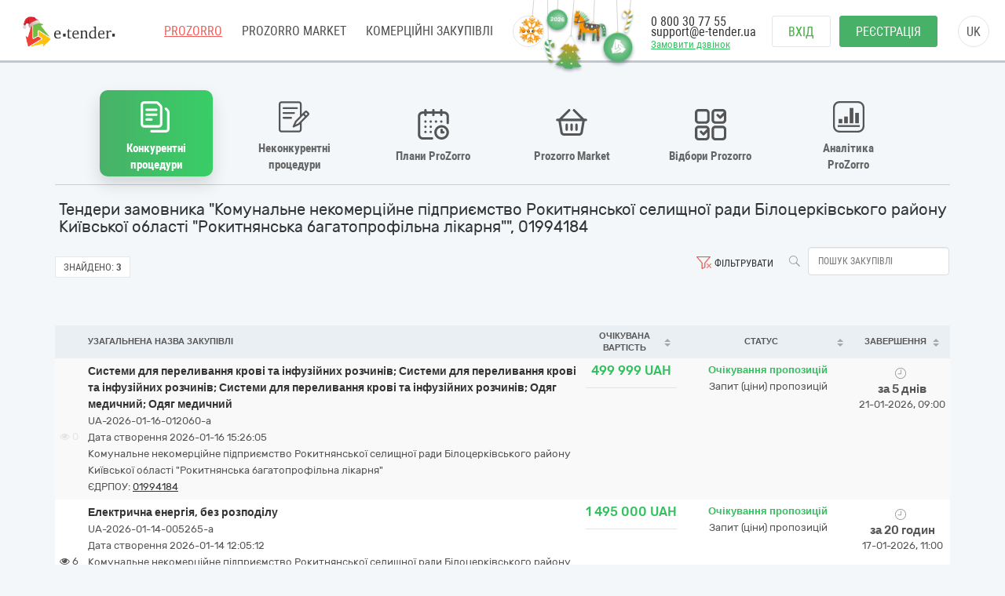

--- FILE ---
content_type: text/html; charset=utf-8
request_url: https://gov.e-tender.ua/edrpouSearch/01994184
body_size: 17653
content:
<!doctype html><html ng-class="[{'styleDarkShare': !isIframe &amp;&amp; ng_localStorage.siteSettings.css === 'styleDarkShare',
                  'styleLightShare': !isIframe &amp;&amp; ng_localStorage.siteSettings.css !== 'styleDarkShare'},
                  isIframe ? iFrameSettingsCss : '']" lang=UK ng-app=app ng-strict-di=true ng-controller="layoutProzorroCtrl as vm" class="ng-scope styleLightShare"><head><style>[uib-typeahead-popup].dropdown-menu{display:block;}</style><style>.uib-time input{width:50px;}</style><style>[uib-tooltip-popup].tooltip.top-left > .tooltip-arrow,[uib-tooltip-popup].tooltip.top-right > .tooltip-arrow,[uib-tooltip-popup].tooltip.bottom-left > .tooltip-arrow,[uib-tooltip-popup].tooltip.bottom-right > .tooltip-arrow,[uib-tooltip-popup].tooltip.left-top > .tooltip-arrow,[uib-tooltip-popup].tooltip.left-bottom > .tooltip-arrow,[uib-tooltip-popup].tooltip.right-top > .tooltip-arrow,[uib-tooltip-popup].tooltip.right-bottom > .tooltip-arrow,[uib-tooltip-html-popup].tooltip.top-left > .tooltip-arrow,[uib-tooltip-html-popup].tooltip.top-right > .tooltip-arrow,[uib-tooltip-html-popup].tooltip.bottom-left > .tooltip-arrow,[uib-tooltip-html-popup].tooltip.bottom-right > .tooltip-arrow,[uib-tooltip-html-popup].tooltip.left-top > .tooltip-arrow,[uib-tooltip-html-popup].tooltip.left-bottom > .tooltip-arrow,[uib-tooltip-html-popup].tooltip.right-top > .tooltip-arrow,[uib-tooltip-html-popup].tooltip.right-bottom > .tooltip-arrow,[uib-tooltip-template-popup].tooltip.top-left > .tooltip-arrow,[uib-tooltip-template-popup].tooltip.top-right > .tooltip-arrow,[uib-tooltip-template-popup].tooltip.bottom-left > .tooltip-arrow,[uib-tooltip-template-popup].tooltip.bottom-right > .tooltip-arrow,[uib-tooltip-template-popup].tooltip.left-top > .tooltip-arrow,[uib-tooltip-template-popup].tooltip.left-bottom > .tooltip-arrow,[uib-tooltip-template-popup].tooltip.right-top > .tooltip-arrow,[uib-tooltip-template-popup].tooltip.right-bottom > .tooltip-arrow,[uib-popover-popup].popover.top-left > .arrow,[uib-popover-popup].popover.top-right > .arrow,[uib-popover-popup].popover.bottom-left > .arrow,[uib-popover-popup].popover.bottom-right > .arrow,[uib-popover-popup].popover.left-top > .arrow,[uib-popover-popup].popover.left-bottom > .arrow,[uib-popover-popup].popover.right-top > .arrow,[uib-popover-popup].popover.right-bottom > .arrow,[uib-popover-html-popup].popover.top-left > .arrow,[uib-popover-html-popup].popover.top-right > .arrow,[uib-popover-html-popup].popover.bottom-left > .arrow,[uib-popover-html-popup].popover.bottom-right > .arrow,[uib-popover-html-popup].popover.left-top > .arrow,[uib-popover-html-popup].popover.left-bottom > .arrow,[uib-popover-html-popup].popover.right-top > .arrow,[uib-popover-html-popup].popover.right-bottom > .arrow,[uib-popover-template-popup].popover.top-left > .arrow,[uib-popover-template-popup].popover.top-right > .arrow,[uib-popover-template-popup].popover.bottom-left > .arrow,[uib-popover-template-popup].popover.bottom-right > .arrow,[uib-popover-template-popup].popover.left-top > .arrow,[uib-popover-template-popup].popover.left-bottom > .arrow,[uib-popover-template-popup].popover.right-top > .arrow,[uib-popover-template-popup].popover.right-bottom > .arrow{top:auto;bottom:auto;left:auto;right:auto;margin:0;}[uib-popover-popup].popover,[uib-popover-html-popup].popover,[uib-popover-template-popup].popover{display:block !important;}</style><style>.uib-datepicker-popup.dropdown-menu{display:block;float:none;margin:0;}.uib-button-bar{padding:10px 9px 2px;}</style><style>.uib-position-measure{display:block !important;visibility:hidden !important;position:absolute !important;top:-9999px !important;left:-9999px !important;}.uib-position-scrollbar-measure{position:absolute !important;top:-9999px !important;width:50px !important;height:50px !important;overflow:scroll !important;}.uib-position-body-scrollbar-measure{overflow:scroll !important;}</style><style>.uib-datepicker .uib-title{width:100%;}.uib-day button,.uib-month button,.uib-year button{min-width:100%;}.uib-left,.uib-right{width:100%}</style><style>.ng-animate.item:not(.left):not(.right){-webkit-transition:0s ease-in-out left;transition:0s ease-in-out left}</style><style>@charset "UTF-8";[ng\:cloak],[ng-cloak],[data-ng-cloak],[x-ng-cloak],.ng-cloak,.x-ng-cloak,.ng-hide:not(.ng-hide-animate){display:none !important;}ng\:form{display:block;}.ng-animate-shim{visibility:hidden;}.ng-anchor{position:absolute;}</style><base href=/ ><meta charset=utf-8><meta http-equiv=X-UA-Compatible content="IE=edge"><meta name=viewport content="width=device-width,initial-scale=1"><title>Державні закупівлі "Комунальне некомерційне підприємство Рокитнянської селищної ради Білоцерківського району Київської області "Рокитнянська багатопрофільна лікарня"", 01994184 | E-tender</title><meta name=description content="Державні закупівлі &quot;Комунальне некомерційне підприємство Рокитнянської селищної ради Білоцерківського району Київської області &quot;Рокитнянська багатопрофільна лікарня&quot;&quot;, 01994184 на майданчику E-Tender ⭐Зручний пошук тендерів Прозоро ⭐Реєстрація в 3 кроки ✅ Почніть прямо зараз!"><link rel=icon href=/favicon.ico type=image/x-icon><link rel=alternate hreflang=UK ng-attr-href={{absUrl}} href=https://gov.e-tender.ua/edrpouSearch/01994184><link rel=canonical ng-attr-href={{absUrl}} href=https://gov.e-tender.ua/edrpouSearch/01994184><link href="/Bundles/App/vendor/css?v=qVgk2vU-QS7cM3u6JiKgNJZtPlOW2YdH20EExEoMhMM1" rel=stylesheet><!--[if lt IE 9]>
        
        
    <![endif]--><style></style><meta rel=x-prerender-render-id content=901410d3-5e34-49f9-8502-b053b427d580><meta rel=x-prerender-render-at content=2026-01-16T13:26:09.014Z></head><body ng-class="[{'clear-padding' : isIframe, 'closed' : winW < 1200, 'open' : winW >= 1200, 'isIframe': isIframe}, iFrameBodyClass]" class="e-tender open" ng-click="ng_localStorage.isAuthorized &amp;&amp; resetTimeOutSession()" ng-mousemove="ng_localStorage.isAuthorized &amp;&amp; resetTimeOutSession()" style="padding-right: 0px;"><div ng-class="{'isAuthorized' : ng_localStorage.isAuthorized, 'noAuthorized' : !ng_localStorage.isAuthorized}" class="noAuthorized preBody"><noscript><iframe src="https://www.googletagmanager.com/ns.html?id=GTM-NZ99J2P" height=0 width=0 style="display: none; visibility: hidden"></iframe></noscript><div id=container class=""><div class=content_body><div ng-class="{'content': ng_localStorage.isAuthorized, 'content_logout': !ng_localStorage.isAuthorized}" style="transition: all 0.15s ease-in-out 0s; position: relative; min-height: 718px;" class="content_logout mob_top"><div class=wrapper><div class="mainPageWidth preWrapper w1180" ng-class="{'container': ng_localStorage.isAuthorized, 'w1180': !ng_localStorage.isAuthorized &amp;&amp; !isIframe}"><div class=min-height><div role=navigation ng-if=!isIframe ng-controller="headerCtrl as vm" class=ng-scope><header class=hidden-print><div class=container><new-year-decoration class=ng-isolate-scope><div class=et-ny-decoration><div ng-repeat="toy in decorationsToys" class="ng-scope et-toy" ng-class="{'et-toy--boost-left': boostedToy.direction === 'left' &amp;&amp; boostedToy.index === $index,                  'et-toy--boost-right': boostedToy.direction === 'right' &amp;&amp; boostedToy.index === $index}" ng-mouseenter=boostToy($index)><div class=et-toy__inner><div class=et-toy__swing><div class=et-toy__tape></div><img class=et-toy__image alt="Christmas toy" ng-src=/Content/images/tree-toys/snowflake.png ng-class=toy.styleClass src=/Content/images/tree-toys/snowflake.png></div></div></div><div ng-repeat="toy in decorationsToys" class="ng-scope et-toy" ng-class="{'et-toy--boost-left': boostedToy.direction === 'left' &amp;&amp; boostedToy.index === $index,                  'et-toy--boost-right': boostedToy.direction === 'right' &amp;&amp; boostedToy.index === $index}" ng-mouseenter=boostToy($index)><div class=et-toy__inner><div class=et-toy__swing><div class=et-toy__tape></div><img class="et-toy__image et-toy__image-sm et-toy__image-rotated" alt="Christmas toy" ng-src=/Content/images/tree-toys/candy-cane-green.png ng-class=toy.styleClass src=/Content/images/tree-toys/candy-cane-green.png></div></div></div><div ng-repeat="toy in decorationsToys" class="ng-scope et-toy" ng-class="{'et-toy--boost-left': boostedToy.direction === 'left' &amp;&amp; boostedToy.index === $index,                  'et-toy--boost-right': boostedToy.direction === 'right' &amp;&amp; boostedToy.index === $index}" ng-mouseenter=boostToy($index)><div class=et-toy__inner><div class=et-toy__swing><div class=et-toy__tape></div><img class="et-toy__image et-toy__image-sm" alt="Christmas toy" ng-src=/Content/images/tree-toys/christmas-ball-year.png ng-class=toy.styleClass src=/Content/images/tree-toys/christmas-ball-year.png></div></div></div><div ng-repeat="toy in decorationsToys" class="ng-scope et-toy" ng-class="{'et-toy--boost-left': boostedToy.direction === 'left' &amp;&amp; boostedToy.index === $index,                  'et-toy--boost-right': boostedToy.direction === 'right' &amp;&amp; boostedToy.index === $index}" ng-mouseenter=boostToy($index)><div class=et-toy__inner><div class=et-toy__swing><div class=et-toy__tape></div><img class=et-toy__image alt="Christmas toy" ng-src=/Content/images/tree-toys/christmas-tree.png ng-class=toy.styleClass src=/Content/images/tree-toys/christmas-tree.png></div></div></div><div ng-repeat="toy in decorationsToys" class="ng-scope et-toy" ng-class="{'et-toy--boost-left': boostedToy.direction === 'left' &amp;&amp; boostedToy.index === $index,                  'et-toy--boost-right': boostedToy.direction === 'right' &amp;&amp; boostedToy.index === $index}" ng-mouseenter=boostToy($index)><div class=et-toy__inner><div class=et-toy__swing><div class=et-toy__tape></div><img class=et-toy__image alt="Christmas toy" ng-src=/Content/images/tree-toys/toy-horse.png ng-class=toy.styleClass src=/Content/images/tree-toys/toy-horse.png></div></div></div><div ng-repeat="toy in decorationsToys" class="ng-scope et-toy" ng-class="{'et-toy--boost-left': boostedToy.direction === 'left' &amp;&amp; boostedToy.index === $index,                  'et-toy--boost-right': boostedToy.direction === 'right' &amp;&amp; boostedToy.index === $index}" ng-mouseenter=boostToy($index)><div class=et-toy__inner><div class=et-toy__swing><div class=et-toy__tape></div><img class=et-toy__image alt="Christmas toy" ng-src=/Content/images/tree-toys/christmas-ball-logo.png ng-class=toy.styleClass src=/Content/images/tree-toys/christmas-ball-logo.png></div></div></div><div ng-repeat="toy in decorationsToys" class="ng-scope et-toy" ng-class="{'et-toy--boost-left': boostedToy.direction === 'left' &amp;&amp; boostedToy.index === $index,                  'et-toy--boost-right': boostedToy.direction === 'right' &amp;&amp; boostedToy.index === $index}" ng-mouseenter=boostToy($index)><div class=et-toy__inner><div class=et-toy__swing><div class=et-toy__tape></div><img class="et-toy__image et-toy__image-sm et-toy__image-rotatedback" alt="Christmas toy" ng-src=/Content/images/tree-toys/candy-cane-gold.png ng-class=toy.styleClass src=/Content/images/tree-toys/candy-cane-gold.png></div></div></div></div><style>.et-ny-decoration{position:fixed;top:0;z-index:9999;width:0;display:flex}.isAuthorized .et-ny-decoration{right:400px}.noAuthorized .et-ny-decoration{right:600px}.et-ny-decoration .et-toy{position:relative;height:40px;left:50%;top:0}.et-ny-decoration .et-toy__inner{position:relative;transform-origin:top center;--swing-amp:2deg;animation:swing 3s ease-in-out infinite}.et-ny-decoration .et-toy__swing{transform-origin:top center;transition:transform 0.3s ease-out}.et-ny-decoration .et-toy__tape{width:1px;height:var(--tape-height,12px);margin:0 auto;background:#d4d4d7;border-radius:100% / 80px}.et-ny-decoration .et-toy__image{position:relative;display:block;width:auto;height:50px;margin:0 auto;object-fit:contain}.et-ny-decoration .et-toy__image-md{height:45px}.et-ny-decoration .et-toy__image-sm{height:35px}.et-ny-decoration .et-toy__image-rotated{transform:rotate(-15deg);transform-origin:top}.et-ny-decoration .et-toy__image-rotatedback{transform:rotate(12deg);transform-origin:top}.et-ny-decoration .et-toy.et-toy--boost-left .et-toy__swing{transform:rotate(12deg);transition-duration:0.3s;pointer-events:none}.et-ny-decoration .et-toy.et-toy--boost-right .et-toy__swing{transform:rotate(-12deg);transition-duration:0.3s;pointer-events:none}.et-ny-decoration .et-toy:nth-child(1) .et-toy__inner{animation-duration:2s;animation-delay:0s}.et-ny-decoration .et-toy:nth-child(1) .et-toy__tape{--tape-height:20px}.et-ny-decoration .et-toy:nth-child(1) .et-toy__image{transform:translateY(-4px)}.et-ny-decoration .et-toy:nth-child(2){transform:translateX(-28px)}.et-ny-decoration .et-toy:nth-child(2) .et-toy__inner{animation-duration:1.7s;animation-delay:-0.7s}.et-ny-decoration .et-toy:nth-child(2) .et-toy__tape{--tape-height:50px}.et-ny-decoration .et-toy:nth-child(3){transform:translateX(-35px)}.et-ny-decoration .et-toy:nth-child(3) .et-toy__inner{animation-duration:2.4s;animation-delay:-1.1s}.et-ny-decoration .et-toy:nth-child(3) .et-toy__tape{--tape-height:12px}.et-ny-decoration .et-toy:nth-child(3) .et-toy__image{transform:translateY(-3.2px)}.et-ny-decoration .et-toy:nth-child(4){transform:translateX(-48px)}.et-ny-decoration .et-toy:nth-child(4) .et-toy__inner{animation-duration:2.1s;animation-delay:-0.3s}.et-ny-decoration .et-toy:nth-child(4) .et-toy__tape{--tape-height:45px}.et-ny-decoration .et-toy:nth-child(5){transform:translateX(-65px)}.et-ny-decoration .et-toy:nth-child(5) .et-toy__inner{animation-duration:2.6s;animation-delay:-1.5s;transform:rotate(50deg)}.et-ny-decoration .et-toy:nth-child(5) .et-toy__image{transform:translate(-4px,-17px)}.et-ny-decoration .et-toy:nth-child(5) .et-toy__tape{--tape-height:28px}.et-ny-decoration .et-toy:nth-child(6){transform:translateX(-90px)}.et-ny-decoration .et-toy:nth-child(6) .et-toy__inner{animation-duration:1.9s;animation-delay:-0.9s}.et-ny-decoration .et-toy:nth-child(6) .et-toy__tape{--tape-height:40px}.et-ny-decoration .et-toy:nth-child(6) .et-toy__image{transform:translateY(-3px)}.et-ny-decoration .et-toy:nth-child(7){transform:translateX(-120px)}.et-ny-decoration .et-toy:nth-child(7) .et-toy__inner{animation-duration:2.2s;animation-delay:-0.4s}.et-ny-decoration .et-toy:nth-child(7) .et-toy__tape{--tape-height:12px}@keyframes swing{0%{transform:translateX(-50%) rotate(calc(0deg - var(--swing-amp)))}50%{transform:translateX(-50%) rotate(5deg)}100%{transform:translateX(-50%) rotate(calc(0deg - var(--swing-amp)))}}@media (max-width:768px){.et-ny-decoration{right:320px !important}}@media (max-width:576px){.et-ny-decoration{display:none}}</style></new-year-decoration><div class=left-side><span itemscope="" itemtype=http://schema.org/Organization><meta itemprop=name content=E-tender.UA><meta itemprop=logo src=/Content/images/logo.png><meta itemprop=email content=support@e-tender.biz><meta itemprop=address content="вул. М.Пимоненка, буд. 13, корпус 5-А, 3 поверх, офіс 32-33, БЦ Форум, м. Київ, 04050"><meta itemprop=telephone content="+38 (044) 392-36-82"></span><span itemprop=address itemscope="" itemtype=http://schema.org/PostalAddress><meta itemprop=addressCountry content=Україна><meta itemprop=postalCode content=04080><meta itemprop=url content=""></span><a href=https://e-tender.ua/ class="hidden-print logo" rel="noindex, nofollow"><div class=et-ny-logo-sprite></div></a><input type=hidden class=site-lang value=ua autocomplete=off><ul class=main-menu><li><a href=/ class="menu-item prozorro_url prozorro_url-cative" ng-click=switchSite()>PROZORRO</a><div class=hint>Державні закупівлі</div></li><li><a href=/v2/ProzorroMarket target=_self rel="noindex, nofollow">PROZORRO MARKET</a></li><li><a href=https://biz.e-tender.ua/v2/auth/home/all-tenders ng-click=switchSite() class="menu-item commerce_e-tender-href rialto_ur" rel="noindex, nofollow">Комерційні закупівлі</a></li><li><a href=https://e-tender.ua/prozorro-prodagy ng-click=switchSite() rel="noindex, nofollow">Prozorro.Продажі</a><div class=hint>Аукціони з продажу та оренди</div></li><li><a href=https://e-tender.ua/navchannya ng-click=switchSite() rel="noindex, nofollow">Навчання</a></li><li><a href=https://e-tender.ua/kontakty ng-click=switchSite() rel="noindex, nofollow">Контакти</a></li></ul><div class=other-menu><div class=sprit_more-menu></div><ul><li><a href="" class="menu-item prozorro_url" ng-click=switchSite()>PROZORRO</a></li><li><a href=/v2/ProzorroMarket target=_self rel="noindex, nofollow">PROZORRO MARKET</a></li><li><a href=https://biz.e-tender.ua/v2/auth/home/all-tenders ng-click=switchSite() class="menu-item commerce_e-tender-href rialto_ur" rel="noindex, nofollow">Комерційні закупівлі</a></li><li><a href=https://e-tender.ua/prozorro-prodagy ng-click=switchSite() rel="noindex, nofollow">Prozorro.Продажі</a></li><li><a href=https://e-tender.ua/navchannya ng-click=switchSite() rel="noindex, nofollow">Навчання</a></li><li><a href=https://e-tender.ua/kontakty ng-click=switchSite() rel="noindex, nofollow">Контакти</a></li></ul></div></div><div class=right-side><div class=phones><div class="hidden-print call-back"><a class="fwn green" data-toggle=modal data-target=#call-back>Замовити дзвінок</a></div><a ng-href=tel:0800307755 href=tel:0800307755>0 800 30 77 55</a><div class=mail><a href=mailto:support@e-tender.ua>support@e-tender.ua</a></div></div><div class="hidden-print buttons" ng-hide=ng_localStorage.isAuthorized><a id=login href=login rel=nofollow class="btn login">Вхід </a><a href=/v2/register target=_self rel=nofollow class="btn btn-green registration">Реєстрація</a></div><div class="hidden-print langs ttu"><span class=ng-binding>uk</span><ul><li ng-repeat="language in vm.languages" ng-hide="vm.currentLanguage.name == language.name" class=ng-scope><a ng-click=changeLocalization(language.name) target=_self class=ng-binding>en</a></li><li ng-repeat="language in vm.languages" ng-hide="vm.currentLanguage.name == language.name" class="ng-scope ng-hide"><a ng-click=changeLocalization(language.name) target=_self class=ng-binding>uk</a></li></ul></div><div class="cp hidden-print login-menu" ng-hide=ng_localStorage.isAuthorized><div class=cont><a href=javascript:; class=close><div class=sprit_x></div></a><a href=login rel=nofollow class="btn login pt0">Вхід </a><a href=/v2/register target=_self rel=nofollow class="btn btn-green registration pt0">Реєстрація</a></div></div><div class="cp sprit_user"></div></div><div class=mobile-menu><div class=sprit_more-menu></div><ul><li><a href="" ng-click=switchSite()>PROZORRO</a></li><li><a href=/v2/ProzorroMarket target=_self rel="noindex, nofollow">PROZORRO MARKET</a></li><li><a href=https://biz.e-tender.ua/v2/auth/home/all-tenders ng-click=switchSite() class=commerce_e-tender-href rel="noindex, nofollow">Комерційні закупівлі</a></li><li><a href=https://e-tender.ua/prozorro-prodagy ng-click=switchSite() rel="noindex, nofollow">Prozorro.Продажі</a></li><li><a href=https://e-tender.ua/navchannya ng-click=switchSite() rel="noindex, nofollow">Навчання</a></li><li><a href=https://e-tender.ua/kontakty ng-click=switchSite() rel="noindex, nofollow">Контакти</a></li></ul></div></div></header></div><div ng-include="'alertMainPage'" class=ng-scope></div><div class="angular-animation-container main-container"><div ui-view="" ng-class="{'shuffle-animation': !$root.disableRouteAppearAnimation}" class=ng-scope style=""><div ng-controller=homeCtrl class=ng-scope><tender-table class=ng-isolate-scope><div class=tender-table><tender-table-main><div ng-switch=switchedBlock><div class=main-content><div ng-class="showMenuBlocks() ? 'texy-navi scrollNavigationX' : 'icon-navigation'" class="icon-navigation prozorroNavigation"><navigation-block navigation=navigation need-to-set-page=true need-reset-transform-label=!ng_localStorage.isAuthorized class=ng-isolate-scope><ul class=orgMenu><li id=naviTitle0 class="active open-selective" ng-if=navi.show ng-repeat="navi in navigation" ng-class="{'active' : navi.active, 'cp' : !navi.active}" ng-click="!navi.active &amp;&amp; changeView(navi.type);"><div ng-if=navi.imgClass class="iconNavi navigation-icon navigation-icon__open-selective">�</div><span class="ng-binding w100 text-transform-none" ng-class="{'text-transform-none': needResetTransformLabel}">Конкурентні процедури</span></li><li id=naviTitle1 class="cp limited" ng-if=navi.show ng-repeat="navi in navigation" ng-class="{'active' : navi.active, 'cp' : !navi.active}" ng-click="!navi.active &amp;&amp; changeView(navi.type);"><div ng-if=navi.imgClass class="iconNavi navigation-icon navigation-icon__limited">�</div><span class="ng-binding w100 text-transform-none" ng-class="{'text-transform-none': needResetTransformLabel}">Неконкурентні процедури</span></li><li id=naviTitle2 class="cp plans" ng-if=navi.show ng-repeat="navi in navigation" ng-class="{'active' : navi.active, 'cp' : !navi.active}" ng-click="!navi.active &amp;&amp; changeView(navi.type);"><div ng-if=navi.imgClass class="iconNavi navigation-icon navigation-icon__plans">�</div><span class="ng-binding w100 text-transform-none" ng-class="{'text-transform-none': needResetTransformLabel}">Плани ProZorro</span></li><li id=naviTitle3 class="cp eCatalog" ng-if=navi.show ng-repeat="navi in navigation" ng-class="{'active' : navi.active, 'cp' : !navi.active}" ng-click="!navi.active &amp;&amp; changeView(navi.type);"><div ng-if=navi.imgClass class="iconNavi navigation-icon navigation-icon__market">�</div><span class="ng-binding w100 text-transform-none" ng-class="{'text-transform-none': needResetTransformLabel}">Prozorro Market </span><a ng-if=navi.href class="ng-scope navigation-link" ng-href=v2/ProzorroMarket target=_self id=go-to_eCatalog href=v2/ProzorroMarket></a></li><li id=naviTitle4 class="cp prozorroFrameworks" ng-if=navi.show ng-repeat="navi in navigation" ng-class="{'active' : navi.active, 'cp' : !navi.active}" ng-click="!navi.active &amp;&amp; changeView(navi.type);"><div ng-if=navi.imgClass class="iconNavi navigation-icon navigation-icon__frameworks">�</div><span class="ng-binding w100 text-transform-none" ng-class="{'text-transform-none': needResetTransformLabel}">Відбори Prozorro </span><a ng-if=navi.href class="ng-scope navigation-link" ng-href=v2/Frameworks/OpenFrameworksList target=_self id=go-to_prozorroFrameworks href=v2/Frameworks/OpenFrameworksList></a></li><li id=naviTitle5 class="cp proZorroAnalytics" ng-if=navi.show ng-repeat="navi in navigation" ng-class="{'active' : navi.active, 'cp' : !navi.active}" ng-click="!navi.active &amp;&amp; changeView(navi.type);"><div ng-if=navi.imgClass class="iconNavi navigation-icon navigation-icon__analytics">�</div><span class="ng-binding w100 text-transform-none" ng-class="{'text-transform-none': needResetTransformLabel}">Аналітика ProZorro</span></li></ul></navigation-block></div><div class=ml5><h1 ng-if=getTenderTableMainTitle() class="ng-scope ng-binding fs20">Тендери замовника "Комунальне некомерційне підприємство Рокитнянської селищної ради Білоцерківського району Київської області "Рокитнянська багатопрофільна лікарня"", 01994184</h1></div><div ng-switch-when=tenders class=ng-scope><div ng-include="'tenderTableTopFilters from cache'" class=ng-scope><div id=topFilters class="ng-scope pt8 topFilters"><div class=row-search><ul class=btn-and-search><li class=serch-input><a class="btn-search fl" ng-click=search()><span class="icon search"></span></a> <input class="ng-valid ng-pristine ng-untouched ng-empty form-control ng-valid-maxlength fl input-search ml5" typeahead="cookieObj for cookieObj in savedObjList | filter:$viewValue " placeholder="Пошук закупівлі" maxlength=30 ng-model=filter.title ng-keyup="$event.keyCode == 13 &amp;&amp; search()" typeahead-show-hint=true typeahead-min-length=0></li><li ng-show="!isIframe &amp;&amp; isAuthorized() &amp;&amp; !hideSearchTemplates" class="ng-hide searchTemplates"><a class="cp dropdown-toggle fl" ng-click=getSearchTemplates()><span class="icon bag"></span> <span class="ng-binding filter-text">Шаблони пошуку</span></a></li><li><span ng-show=showClearFilterButton ng-click=clearAllFiltersAndTmpl() class="cp filters-clear icon" style=""></span> <a class="ng-binding fl cp dropdown-toggle" data-toggle=modal data-target=#tenderSearch><span ng-show=!showClearFilterButton class="ng-hide filters icon" style=""></span> Фільтрувати</a></li></ul></div><div class=battons-block><ul><li><div class=found><span class=ng-binding>Знайдено:</span> <b class=ng-binding>3</b></div></li><li ng-show="!isIframe &amp;&amp; isAuthorized()" class=ng-hide><span class="ng-binding btn ng-isolate-scope btn-empty btn-sm span-tenders-02" ng-disabled=blockDownloadExcel click-and-block="blockDownloadExcel || getTendersExcel()"><i class="fa fa-refresh"></i> Отримати Excel</span></li></ul></div><div class="ng-scope fl panel-default tenderTableIsNoframe" ng-if=!isIframe><div><div class="ng-hide col-sm-12" ng-show=isOperator()><div class=form-group><div class="text-right checkbox"><label class="ng-binding control-label"><input type=checkbox id=customer ng-disabled=dsbl name=customer ng-model=isShowOnlyTendersCreatedOnOurSite class="ng-valid ng-pristine ng-untouched ng-empty"> Відображати лише тендери, створені на майданчику e-tender</label></div></div></div></div></div></div><div ng-include="" src="'tenderSearchDirective from cache'" class=ng-scope><form name=tenderSearchForm ng-keyup="$event.keyCode == 13 &amp;&amp; search()" class="ng-scope ng-pristine ng-valid ng-valid-max ng-valid-maxlength ng-valid-min ng-valid-minlength ng-valid-pattern ng-valid-required"><div class="fade modal" id=tenderSearch tabindex=-1 role=dialog style=display:none><div class=modal-dialog><div class=modal-content id=searchParameters><div class=modal-header><button type=button class=close ng-click="hideModal('#tenderSearch')">×</button><h4 class="ng-binding modal-title">Фільтрувати</h4></div><div class=modal-body><div class=row><div class="ng-binding col-sm-4">Статус</div><div class="col-sm-8 scc"><div class=input-group><span class=input-group-addon><label class=label><i class=fa></i></label> </span><input class="ng-valid ng-pristine ng-untouched form-control ng-not-empty" aria-label=... id=statusSearchText ng-model=statusSearchText placeholder=Всі disabled=""><div class="input-group-btn dropdown" dropdown="" is-open=$parent.isStatOpen auto-close=outsideClick><button type=button class="btn btn-default dropdown-toggle" data-toggle=dropdown><span class=caret></span></button><ul class="dropdown-menu checkbox dropdown-menu-right" role=menu style=width:320px;padding-left:35px><li ng-repeat="status in statusDictionary" class=ng-scope><label class="ng-binding checkbox"><input type=checkbox ng-model=checkedStatuses[$index] ng-click="changeSelection(status, checkedStatuses[$index])" class="ng-valid ng-pristine ng-untouched ng-not-empty"><label class="label label-info"><i class=fa></i></label> Період уточнень</label></li><li ng-repeat="status in statusDictionary" class=ng-scope><label class="ng-binding checkbox"><input type=checkbox ng-model=checkedStatuses[$index] ng-click="changeSelection(status, checkedStatuses[$index])" class="ng-valid ng-pristine ng-untouched ng-not-empty"><label class="label label-success"><i class=fa></i></label> Очікування пропозицій</label></li><li ng-repeat="status in statusDictionary" class=ng-scope><label class="ng-binding checkbox"><input type=checkbox ng-model=checkedStatuses[$index] ng-click="changeSelection(status, checkedStatuses[$index])" class="ng-valid ng-pristine ng-untouched ng-empty"><label class="label label-warning"><i class=fa></i></label> Прекваліфікація</label></li><li ng-repeat="status in statusDictionary" class=ng-scope><label class="ng-binding checkbox"><input type=checkbox ng-model=checkedStatuses[$index] ng-click="changeSelection(status, checkedStatuses[$index])" class="ng-valid ng-pristine ng-untouched ng-empty"><label class="label label-danger"><i class=fa></i></label> Прекваліфікація (період оскаржень)</label></li><li ng-repeat="status in statusDictionary" class=ng-scope><label class="ng-binding checkbox"><input type=checkbox ng-model=checkedStatuses[$index] ng-click="changeSelection(status, checkedStatuses[$index])" class="ng-valid ng-pristine ng-untouched ng-empty"><label class=label><i class=fa></i></label> Перший проміжний етап</label></li><li ng-repeat="status in statusDictionary" class=ng-scope><label class="ng-binding checkbox"><input type=checkbox ng-model=checkedStatuses[$index] ng-click="changeSelection(status, checkedStatuses[$index])" class="ng-valid ng-pristine ng-untouched ng-empty"><label class=label><i class=fa></i></label> Другий проміжний етап</label></li><li ng-repeat="status in statusDictionary" class=ng-scope><label class="ng-binding checkbox"><input type=checkbox ng-model=checkedStatuses[$index] ng-click="changeSelection(status, checkedStatuses[$index])" class="ng-valid ng-pristine ng-untouched ng-empty"><label class="label label-warning"><i class=fa></i></label> Період аукціону</label></li><li ng-repeat="status in statusDictionary" class=ng-scope><label class="ng-binding checkbox"><input type=checkbox ng-model=checkedStatuses[$index] ng-click="changeSelection(status, checkedStatuses[$index])" class="ng-valid ng-pristine ng-untouched ng-empty"><label class="label label-warning"><i class=fa></i></label> Кваліфікація переможця</label></li><li ng-repeat="status in statusDictionary" class=ng-scope><label class="ng-binding checkbox"><input type=checkbox ng-model=checkedStatuses[$index] ng-click="changeSelection(status, checkedStatuses[$index])" class="ng-valid ng-pristine ng-untouched ng-empty"><label class=label><i class=fa></i></label> Кваліфікація переможців (період оскарження)</label></li><li ng-repeat="status in statusDictionary" class=ng-scope><label class="ng-binding checkbox"><input type=checkbox ng-model=checkedStatuses[$index] ng-click="changeSelection(status, checkedStatuses[$index])" class="ng-valid ng-pristine ng-untouched ng-empty"><label class="label label-danger"><i class=fa></i></label> Пропозиції розглянуто</label></li><li ng-repeat="status in statusDictionary" class=ng-scope><label class="ng-binding checkbox"><input type=checkbox ng-model=checkedStatuses[$index] ng-click="changeSelection(status, checkedStatuses[$index])" class="ng-valid ng-pristine ng-untouched ng-empty"><label class="label label-primary"><i class=fa></i></label> Закупівля не відбулась</label></li><li ng-repeat="status in statusDictionary" class=ng-scope><label class="ng-binding checkbox"><input type=checkbox ng-model=checkedStatuses[$index] ng-click="changeSelection(status, checkedStatuses[$index])" class="ng-valid ng-pristine ng-untouched ng-empty"><label class="label label-danger"><i class=fa></i></label> Завершена закупівля</label></li><li ng-repeat="status in statusDictionary" class=ng-scope><label class="ng-binding checkbox"><input type=checkbox ng-model=checkedStatuses[$index] ng-click="changeSelection(status, checkedStatuses[$index])" class="ng-valid ng-pristine ng-untouched ng-empty"><label class="label label-primary"><i class=fa></i></label> Торги відмінено</label></li><li class=divider></li><li><a href="" ng-click="changeSelection(); closeStatDropDown();" class=ng-binding><label class="label label-default"><i class=fa></i></label> Всі</a></li><li ng-show="procurementMethod == 'open'" class=ng-hide><a href="" ng-click="selectNotArchived(); closeStatDropDown();" class=ng-binding><label class="label label-default"><i class=fa></i></label> Всі (без архівних)</a></li></ul></div></div></div></div><br><div class=row><div class="ng-binding col-sm-4">Тип процедури</div><div class=col-sm-8><div class="input-group col-xs-12" id=procTypesFilter style="zoom: 1;"><input class="ng-valid ng-pristine ng-untouched ng-empty form-control" aria-label=... ng-model=procTypeSearchText placeholder=Всі disabled=""><div class="input-group-btn dropdown" dropdown="" is-open=$parent.isProcTypOpen auto-close=outsideClick><button type=button class="btn btn-default dropdown-toggle" data-toggle=dropdown ng-init=getProcTypes()><span class=caret></span></button><ul class="dropdown-menu checkbox dropdown-menu-right" role=menu style=width:420px;padding-left:35px><li ng-repeat="procType in procTypesDictionary" class=ng-scope style=""><label class="ng-binding checkbox"><input type=checkbox ng-model=checkedProcTypes[$index] ng-click="changeSelProcTypes(procType, checkedProcTypes[$index])" class="ng-valid ng-pristine ng-untouched ng-empty"> Відкриті торги з особливостями</label></li><li ng-repeat="procType in procTypesDictionary" class=ng-scope><label class="ng-binding checkbox"><input type=checkbox ng-model=checkedProcTypes[$index] ng-click="changeSelProcTypes(procType, checkedProcTypes[$index])" class="ng-valid ng-pristine ng-untouched ng-empty"> Відкриті торги з публікацією англійською мовою</label></li><li ng-repeat="procType in procTypesDictionary" class=ng-scope><label class="ng-binding checkbox"><input type=checkbox ng-model=checkedProcTypes[$index] ng-click="changeSelProcTypes(procType, checkedProcTypes[$index])" class="ng-valid ng-pristine ng-untouched ng-empty"> Відкриті торги</label></li><li ng-repeat="procType in procTypesDictionary" class=ng-scope><label class="ng-binding checkbox"><input type=checkbox ng-model=checkedProcTypes[$index] ng-click="changeSelProcTypes(procType, checkedProcTypes[$index])" class="ng-valid ng-pristine ng-untouched ng-empty"> Переговорна процедура для потреб оборони</label></li><li ng-repeat="procType in procTypesDictionary" class=ng-scope><label class="ng-binding checkbox"><input type=checkbox ng-model=checkedProcTypes[$index] ng-click="changeSelProcTypes(procType, checkedProcTypes[$index])" class="ng-valid ng-pristine ng-untouched ng-empty"> Спрощена закупівля</label></li><li ng-repeat="procType in procTypesDictionary" class=ng-scope><label class="ng-binding checkbox"><input type=checkbox ng-model=checkedProcTypes[$index] ng-click="changeSelProcTypes(procType, checkedProcTypes[$index])" class="ng-valid ng-pristine ng-untouched ng-empty"> Відбір для закупівлі за рамковою угодою</label></li><li ng-repeat="procType in procTypesDictionary" class=ng-scope><label class="ng-binding checkbox"><input type=checkbox ng-model=checkedProcTypes[$index] ng-click="changeSelProcTypes(procType, checkedProcTypes[$index])" class="ng-valid ng-pristine ng-untouched ng-empty"> Укладання рамкової угоди</label></li><li ng-repeat="procType in procTypesDictionary" class=ng-scope><label class="ng-binding checkbox"><input type=checkbox ng-model=checkedProcTypes[$index] ng-click="changeSelProcTypes(procType, checkedProcTypes[$index])" class="ng-valid ng-pristine ng-untouched ng-empty"> Конкурентний діалог з публікацією англійською мовою 1-ий етап</label></li><li ng-repeat="procType in procTypesDictionary" class=ng-scope><label class="ng-binding checkbox"><input type=checkbox ng-model=checkedProcTypes[$index] ng-click="changeSelProcTypes(procType, checkedProcTypes[$index])" class="ng-valid ng-pristine ng-untouched ng-empty"> Конкурентний діалог з публікацією англійською мовою 2-ий етап</label></li><li ng-repeat="procType in procTypesDictionary" class=ng-scope><label class="ng-binding checkbox"><input type=checkbox ng-model=checkedProcTypes[$index] ng-click="changeSelProcTypes(procType, checkedProcTypes[$index])" class="ng-valid ng-pristine ng-untouched ng-empty"> Конкурентний діалог 1-ий етап</label></li><li ng-repeat="procType in procTypesDictionary" class=ng-scope><label class="ng-binding checkbox"><input type=checkbox ng-model=checkedProcTypes[$index] ng-click="changeSelProcTypes(procType, checkedProcTypes[$index])" class="ng-valid ng-pristine ng-untouched ng-empty"> Конкурентний діалог 2-ий етап</label></li><li ng-repeat="procType in procTypesDictionary" class=ng-scope><label class="ng-binding checkbox"><input type=checkbox ng-model=checkedProcTypes[$index] ng-click="changeSelProcTypes(procType, checkedProcTypes[$index])" class="ng-valid ng-pristine ng-untouched ng-empty"> Тендер</label></li><li ng-repeat="procType in procTypesDictionary" class=ng-scope><label class="ng-binding checkbox"><input type=checkbox ng-model=checkedProcTypes[$index] ng-click="changeSelProcTypes(procType, checkedProcTypes[$index])" class="ng-valid ng-pristine ng-untouched ng-empty"> Відкриті торги для закупівлі енергосервісу</label></li><li ng-repeat="procType in procTypesDictionary" class=ng-scope><label class="ng-binding checkbox"><input type=checkbox ng-model=checkedProcTypes[$index] ng-click="changeSelProcTypes(procType, checkedProcTypes[$index])" class="ng-valid ng-pristine ng-untouched ng-empty"> Запит (ціни) пропозицій</label></li><li ng-repeat="procType in procTypesDictionary" class=ng-scope><label class="ng-binding checkbox"><input type=checkbox ng-model=checkedProcTypes[$index] ng-click="changeSelProcTypes(procType, checkedProcTypes[$index])" class="ng-valid ng-pristine ng-untouched ng-empty"> Торги за правилами організатора</label></li><li ng-repeat="procType in procTypesDictionary" class=ng-scope><label class="ng-binding checkbox"><input type=checkbox ng-model=checkedProcTypes[$index] ng-click="changeSelProcTypes(procType, checkedProcTypes[$index])" class="ng-valid ng-pristine ng-untouched ng-empty"> Спрощені торги із застосуванням електронної системи закупівель</label></li><li class=divider></li><li><a href="" ng-click="changeSelProcTypes(null, true); closeProcTypDropDown();" class=ng-binding><label class="label label-default"></label> Всі</a></li></ul></div></div></div></div><br><customer-region vm=vModel class=ng-isolate-scope><div class=row><div class="ng-scope ng-binding col-sm-4" ng-if=!ctrl.vm.isMarlet>Регіон замовника</div><div ng-class="!ctrl.vm.isMarlet ? 'col-sm-8' : 'col-sm-12'" class=col-sm-8><div class="input-group col-xs-12" id=regionsFilter style="zoom: 1;"><input class="ng-valid ng-pristine ng-untouched ng-empty form-control" aria-label=... ng-model=ctrl.vm.regionsSearchText placeholder=Всі disabled=""><div class="input-group-btn dropdown" dropdown="" is-open=ctrl.$parent.isRegionsOpen auto-close=outsideClick><button type=button class="btn btn-default dropdown-toggle" data-toggle=dropdown ng-init=ctrl.vm.getRegions()><span class=caret></span></button><ul class="dropdown-menu checkbox dropdown-menu-right" role=menu style=width:420px;padding-left:35px><li ng-repeat="region in ctrl.vm.regionsDictionary" class=ng-scope style=""><label class="ng-scope ng-binding checkbox" ng-if="region.title != $root.source('Sevastopol')"><input type=checkbox ng-model=ctrl.vm.checkedRegions[$index] ng-click="ctrl.changeSelRegions(region, ctrl.vm.checkedRegions[$index])" ng-disabled="region.title == $root.source('Crimea')" class="ng-valid ng-pristine ng-untouched ng-empty"> Автономна Республіка Крим</label></li><li ng-repeat="region in ctrl.vm.regionsDictionary" class=ng-scope><label class="ng-scope ng-binding checkbox" ng-if="region.title != $root.source('Sevastopol')"><input type=checkbox ng-model=ctrl.vm.checkedRegions[$index] ng-click="ctrl.changeSelRegions(region, ctrl.vm.checkedRegions[$index])" ng-disabled="region.title == $root.source('Crimea')" class="ng-valid ng-pristine ng-untouched ng-empty"> Вінницька область</label></li><li ng-repeat="region in ctrl.vm.regionsDictionary" class=ng-scope><label class="ng-scope ng-binding checkbox" ng-if="region.title != $root.source('Sevastopol')"><input type=checkbox ng-model=ctrl.vm.checkedRegions[$index] ng-click="ctrl.changeSelRegions(region, ctrl.vm.checkedRegions[$index])" ng-disabled="region.title == $root.source('Crimea')" class="ng-valid ng-pristine ng-untouched ng-empty"> Волинська область</label></li><li ng-repeat="region in ctrl.vm.regionsDictionary" class=ng-scope><label class="ng-scope ng-binding checkbox" ng-if="region.title != $root.source('Sevastopol')"><input type=checkbox ng-model=ctrl.vm.checkedRegions[$index] ng-click="ctrl.changeSelRegions(region, ctrl.vm.checkedRegions[$index])" ng-disabled="region.title == $root.source('Crimea')" class="ng-valid ng-pristine ng-untouched ng-empty"> Дніпропетровська область</label></li><li ng-repeat="region in ctrl.vm.regionsDictionary" class=ng-scope><label class="ng-scope ng-binding checkbox" ng-if="region.title != $root.source('Sevastopol')"><input type=checkbox ng-model=ctrl.vm.checkedRegions[$index] ng-click="ctrl.changeSelRegions(region, ctrl.vm.checkedRegions[$index])" ng-disabled="region.title == $root.source('Crimea')" class="ng-valid ng-pristine ng-untouched ng-empty"> Донецька область</label></li><li ng-repeat="region in ctrl.vm.regionsDictionary" class=ng-scope><label class="ng-scope ng-binding checkbox" ng-if="region.title != $root.source('Sevastopol')"><input type=checkbox ng-model=ctrl.vm.checkedRegions[$index] ng-click="ctrl.changeSelRegions(region, ctrl.vm.checkedRegions[$index])" ng-disabled="region.title == $root.source('Crimea')" class="ng-valid ng-pristine ng-untouched ng-empty"> Житомирська область</label></li><li ng-repeat="region in ctrl.vm.regionsDictionary" class=ng-scope><label class="ng-scope ng-binding checkbox" ng-if="region.title != $root.source('Sevastopol')"><input type=checkbox ng-model=ctrl.vm.checkedRegions[$index] ng-click="ctrl.changeSelRegions(region, ctrl.vm.checkedRegions[$index])" ng-disabled="region.title == $root.source('Crimea')" class="ng-valid ng-pristine ng-untouched ng-empty"> Закарпатська область</label></li><li ng-repeat="region in ctrl.vm.regionsDictionary" class=ng-scope><label class="ng-scope ng-binding checkbox" ng-if="region.title != $root.source('Sevastopol')"><input type=checkbox ng-model=ctrl.vm.checkedRegions[$index] ng-click="ctrl.changeSelRegions(region, ctrl.vm.checkedRegions[$index])" ng-disabled="region.title == $root.source('Crimea')" class="ng-valid ng-pristine ng-untouched ng-empty"> Запорізька область</label></li><li ng-repeat="region in ctrl.vm.regionsDictionary" class=ng-scope><label class="ng-scope ng-binding checkbox" ng-if="region.title != $root.source('Sevastopol')"><input type=checkbox ng-model=ctrl.vm.checkedRegions[$index] ng-click="ctrl.changeSelRegions(region, ctrl.vm.checkedRegions[$index])" ng-disabled="region.title == $root.source('Crimea')" class="ng-valid ng-pristine ng-untouched ng-empty"> Івано-Франківська область</label></li><li ng-repeat="region in ctrl.vm.regionsDictionary" class=ng-scope><label class="ng-scope ng-binding checkbox" ng-if="region.title != $root.source('Sevastopol')"><input type=checkbox ng-model=ctrl.vm.checkedRegions[$index] ng-click="ctrl.changeSelRegions(region, ctrl.vm.checkedRegions[$index])" ng-disabled="region.title == $root.source('Crimea')" class="ng-valid ng-pristine ng-untouched ng-empty"> Київська область</label></li><li ng-repeat="region in ctrl.vm.regionsDictionary" class=ng-scope><label class="ng-scope ng-binding checkbox" ng-if="region.title != $root.source('Sevastopol')"><input type=checkbox ng-model=ctrl.vm.checkedRegions[$index] ng-click="ctrl.changeSelRegions(region, ctrl.vm.checkedRegions[$index])" ng-disabled="region.title == $root.source('Crimea')" class="ng-valid ng-pristine ng-untouched ng-empty"> Кіровоградська область</label></li><li ng-repeat="region in ctrl.vm.regionsDictionary" class=ng-scope><label class="ng-scope ng-binding checkbox" ng-if="region.title != $root.source('Sevastopol')"><input type=checkbox ng-model=ctrl.vm.checkedRegions[$index] ng-click="ctrl.changeSelRegions(region, ctrl.vm.checkedRegions[$index])" ng-disabled="region.title == $root.source('Crimea')" class="ng-valid ng-pristine ng-untouched ng-empty"> Луганська область</label></li><li ng-repeat="region in ctrl.vm.regionsDictionary" class=ng-scope><label class="ng-scope ng-binding checkbox" ng-if="region.title != $root.source('Sevastopol')"><input type=checkbox ng-model=ctrl.vm.checkedRegions[$index] ng-click="ctrl.changeSelRegions(region, ctrl.vm.checkedRegions[$index])" ng-disabled="region.title == $root.source('Crimea')" class="ng-valid ng-pristine ng-untouched ng-empty"> Львівська область</label></li><li ng-repeat="region in ctrl.vm.regionsDictionary" class=ng-scope><label class="ng-scope ng-binding checkbox" ng-if="region.title != $root.source('Sevastopol')"><input type=checkbox ng-model=ctrl.vm.checkedRegions[$index] ng-click="ctrl.changeSelRegions(region, ctrl.vm.checkedRegions[$index])" ng-disabled="region.title == $root.source('Crimea')" class="ng-valid ng-pristine ng-untouched ng-empty"> м. Київ</label></li><li ng-repeat="region in ctrl.vm.regionsDictionary" class=ng-scope><label class="ng-scope ng-binding checkbox" ng-if="region.title != $root.source('Sevastopol')"><input type=checkbox ng-model=ctrl.vm.checkedRegions[$index] ng-click="ctrl.changeSelRegions(region, ctrl.vm.checkedRegions[$index])" ng-disabled="region.title == $root.source('Crimea')" class="ng-valid ng-pristine ng-untouched ng-empty"> м. Севастополь</label></li><li ng-repeat="region in ctrl.vm.regionsDictionary" class=ng-scope><label class="ng-scope ng-binding checkbox" ng-if="region.title != $root.source('Sevastopol')"><input type=checkbox ng-model=ctrl.vm.checkedRegions[$index] ng-click="ctrl.changeSelRegions(region, ctrl.vm.checkedRegions[$index])" ng-disabled="region.title == $root.source('Crimea')" class="ng-valid ng-pristine ng-untouched ng-empty"> Миколаївська область</label></li><li ng-repeat="region in ctrl.vm.regionsDictionary" class=ng-scope><label class="ng-scope ng-binding checkbox" ng-if="region.title != $root.source('Sevastopol')"><input type=checkbox ng-model=ctrl.vm.checkedRegions[$index] ng-click="ctrl.changeSelRegions(region, ctrl.vm.checkedRegions[$index])" ng-disabled="region.title == $root.source('Crimea')" class="ng-valid ng-pristine ng-untouched ng-empty"> Одеська область</label></li><li ng-repeat="region in ctrl.vm.regionsDictionary" class=ng-scope><label class="ng-scope ng-binding checkbox" ng-if="region.title != $root.source('Sevastopol')"><input type=checkbox ng-model=ctrl.vm.checkedRegions[$index] ng-click="ctrl.changeSelRegions(region, ctrl.vm.checkedRegions[$index])" ng-disabled="region.title == $root.source('Crimea')" class="ng-valid ng-pristine ng-untouched ng-empty"> Полтавська область</label></li><li ng-repeat="region in ctrl.vm.regionsDictionary" class=ng-scope><label class="ng-scope ng-binding checkbox" ng-if="region.title != $root.source('Sevastopol')"><input type=checkbox ng-model=ctrl.vm.checkedRegions[$index] ng-click="ctrl.changeSelRegions(region, ctrl.vm.checkedRegions[$index])" ng-disabled="region.title == $root.source('Crimea')" class="ng-valid ng-pristine ng-untouched ng-empty"> Рівненська область</label></li><li ng-repeat="region in ctrl.vm.regionsDictionary" class=ng-scope><label class="ng-scope ng-binding checkbox" ng-if="region.title != $root.source('Sevastopol')"><input type=checkbox ng-model=ctrl.vm.checkedRegions[$index] ng-click="ctrl.changeSelRegions(region, ctrl.vm.checkedRegions[$index])" ng-disabled="region.title == $root.source('Crimea')" class="ng-valid ng-pristine ng-untouched ng-empty"> Сумська область</label></li><li ng-repeat="region in ctrl.vm.regionsDictionary" class=ng-scope><label class="ng-scope ng-binding checkbox" ng-if="region.title != $root.source('Sevastopol')"><input type=checkbox ng-model=ctrl.vm.checkedRegions[$index] ng-click="ctrl.changeSelRegions(region, ctrl.vm.checkedRegions[$index])" ng-disabled="region.title == $root.source('Crimea')" class="ng-valid ng-pristine ng-untouched ng-empty"> Тернопільська область</label></li><li ng-repeat="region in ctrl.vm.regionsDictionary" class=ng-scope><label class="ng-scope ng-binding checkbox" ng-if="region.title != $root.source('Sevastopol')"><input type=checkbox ng-model=ctrl.vm.checkedRegions[$index] ng-click="ctrl.changeSelRegions(region, ctrl.vm.checkedRegions[$index])" ng-disabled="region.title == $root.source('Crimea')" class="ng-valid ng-pristine ng-untouched ng-empty"> Харківська область</label></li><li ng-repeat="region in ctrl.vm.regionsDictionary" class=ng-scope><label class="ng-scope ng-binding checkbox" ng-if="region.title != $root.source('Sevastopol')"><input type=checkbox ng-model=ctrl.vm.checkedRegions[$index] ng-click="ctrl.changeSelRegions(region, ctrl.vm.checkedRegions[$index])" ng-disabled="region.title == $root.source('Crimea')" class="ng-valid ng-pristine ng-untouched ng-empty"> Херсонська область</label></li><li ng-repeat="region in ctrl.vm.regionsDictionary" class=ng-scope><label class="ng-scope ng-binding checkbox" ng-if="region.title != $root.source('Sevastopol')"><input type=checkbox ng-model=ctrl.vm.checkedRegions[$index] ng-click="ctrl.changeSelRegions(region, ctrl.vm.checkedRegions[$index])" ng-disabled="region.title == $root.source('Crimea')" class="ng-valid ng-pristine ng-untouched ng-empty"> Хмельницька область</label></li><li ng-repeat="region in ctrl.vm.regionsDictionary" class=ng-scope><label class="ng-scope ng-binding checkbox" ng-if="region.title != $root.source('Sevastopol')"><input type=checkbox ng-model=ctrl.vm.checkedRegions[$index] ng-click="ctrl.changeSelRegions(region, ctrl.vm.checkedRegions[$index])" ng-disabled="region.title == $root.source('Crimea')" class="ng-valid ng-pristine ng-untouched ng-empty"> Черкаська область</label></li><li ng-repeat="region in ctrl.vm.regionsDictionary" class=ng-scope><label class="ng-scope ng-binding checkbox" ng-if="region.title != $root.source('Sevastopol')"><input type=checkbox ng-model=ctrl.vm.checkedRegions[$index] ng-click="ctrl.changeSelRegions(region, ctrl.vm.checkedRegions[$index])" ng-disabled="region.title == $root.source('Crimea')" class="ng-valid ng-pristine ng-untouched ng-empty"> Чернівецька область</label></li><li ng-repeat="region in ctrl.vm.regionsDictionary" class=ng-scope><label class="ng-scope ng-binding checkbox" ng-if="region.title != $root.source('Sevastopol')"><input type=checkbox ng-model=ctrl.vm.checkedRegions[$index] ng-click="ctrl.changeSelRegions(region, ctrl.vm.checkedRegions[$index])" ng-disabled="region.title == $root.source('Crimea')" class="ng-valid ng-pristine ng-untouched ng-empty"> Чернігівська область</label></li><li ng-repeat="region in ctrl.vm.regionsDictionary" class=ng-scope><label class="ng-scope ng-binding checkbox" ng-if="region.title != $root.source('Sevastopol')"><input type=checkbox ng-model=ctrl.vm.checkedRegions[$index] ng-click="ctrl.changeSelRegions(region, ctrl.vm.checkedRegions[$index])" ng-disabled="region.title == $root.source('Crimea')" class="ng-valid ng-pristine ng-untouched ng-empty"> Не вказано</label></li><li class=divider></li><li><a href="" ng-click="ctrl.changeSelRegions(null, true); ctrl.closeRegionsDropDown();" class=ng-binding><label class="label label-default"></label> Всі</a></li></ul></div></div></div></div></customer-region><br><tender-delivery-address delivery-addresses=filter.deliveryAddresses class=ng-isolate-scope><div class=row><div class="ng-binding col-sm-4">Адреса доставки</div><div class=col-sm-5><input class=form-control name=deliveryAddress disabled="" placeholder="Введіть адресу доставки"></div><div class=col-sm-3><input type=button class="btn btn-danger w100" value=Обрати data-toggle=modal data-target=#deliveryAddressModal></div></div><div class=row><div class=col-sm-4></div><div class=col-sm-8></div></div></tender-delivery-address><br><div class="row mb20" ng-class="{'has-error': tenderSearchForm.priceFrom.$error.pattern || tenderSearchForm.priceTo.$error.pattern || !isIntervalGood(filter.priceFrom, filter.priceTo)}"><div class="ng-binding col-sm-4">Очікувана вартість</div><div class=col-sm-4><decimal-mask-input input-id="'priceFrom'" input-name="'priceFrom'" data=filter.priceFrom is-nullable=true placeholder="$root.source('from')" min=0 class=ng-isolate-scope><input id=priceFrom ng-class="{'orange-border': orangeBorder}" class="ng-valid ng-pristine ng-untouched ng-empty form-control ng-valid-maxlength custom__form-control" placeholder=від ng-model=vm.value autocomplete=off ng-change=stringToNumber() ng-disabled="isDisabled || false" maxlength=false> <input type=number name=priceFrom class="ng-valid ng-pristine ng-untouched ng-empty form-control ng-valid-required dn ng-valid-max ng-valid-min" ng-model=data ng-required=isRequired ng-disabled="isDisabled || false" ng-min=0><style>.orange-border{border:1px solid #ffd104}</style></decimal-mask-input></div><div class=col-sm-4><decimal-mask-input input-id="'priceTo'" input-name="'priceTo'" data=filter.priceTo is-nullable=true placeholder="$root.source('until')" min=0 class=ng-isolate-scope><input id=priceTo ng-class="{'orange-border': orangeBorder}" class="ng-valid ng-pristine ng-untouched ng-empty form-control ng-valid-maxlength custom__form-control" placeholder=до ng-model=vm.value autocomplete=off ng-change=stringToNumber() ng-disabled="isDisabled || false" maxlength=false> <input type=number name=priceTo class="ng-valid ng-pristine ng-untouched ng-empty form-control ng-valid-required dn ng-valid-max ng-valid-min" ng-model=data ng-required=isRequired ng-disabled="isDisabled || false" ng-min=0><style>.orange-border{border:1px solid #ffd104}</style></decimal-mask-input></div></div><div class="row mb15 mt-10"><div class=col-sm-4></div><div class=col-sm-8><div class=help-inline><span ng-show="!isIntervalGood(filter.priceFrom, filter.priceTo)" class="ng-binding ng-hide">Перевірте інтервал</span> <span ng-show="tenderSearchForm.priceFrom.$error.pattern || tenderSearchForm.priceTo.$error.pattern" class="ng-binding ng-hide">Недопустимі символи</span></div></div></div><div class="ng-hide row mb20" ng-show=isPostPaymentDaysFilterShown()><div class="ng-binding col-sm-4">Післяоплата не пізніше ніж через (днів)</div><div class=col-sm-8><input type=number class="ng-valid ng-pristine ng-untouched ng-empty form-control ng-valid-min" name=postPaymentDays ng-model=filter.postPaymentDays min=0 ng-keypress=digitOnly($event)></div></div><div class="w100 mb10"><milestone-code-type is-required=false form-name=tenderSearchForm data=filter.milestoneCodeType is-financing-milestone=true search-form-location=true class=ng-isolate-scope><div class="row mb20"><div class="col-sm-4 leftBlockProc"><span class="ng-binding titleProc">Тип оплати</span></div><div class="col-sm-8 rightBlockProc"><div class=controls ng-class="{'has-error': formName['mainProcurementCategory'].$error.required}"><select ng-model=data id=mainProcurementCategory name=milestoneCodeType class="ng-valid ng-pristine ng-untouched ng-empty form-control ng-valid-required" ng-required=isRequired><option value="" selected=selected></option><option ng-value=1 ng-repeat="code in milestoneCodeType track by $index" class="ng-scope ng-binding" value=number:1 style="">Аванс</option><option ng-value=2 ng-repeat="code in milestoneCodeType track by $index" class="ng-scope ng-binding" value=number:2>Пiсляоплата</option></select></div></div></div></milestone-code-type></div><div class="w100 mb10"><milestone-code-type is-required=false form-name=tenderSearchForm data=filter.milestoneDeliveryCodeType search-form-location=true class=ng-isolate-scope><div class="row mb20"><div class="col-sm-4 leftBlockProc"><span class="ng-binding titleProc">Тип доставки</span></div><div class="col-sm-8 rightBlockProc"><div class=controls ng-class="{'has-error': formName['mainProcurementCategory'].$error.required}"><select ng-model=data id=mainProcurementCategory name=milestoneCodeType class="ng-valid ng-pristine ng-untouched ng-empty form-control ng-valid-required" ng-required=isRequired><option value="" selected=selected></option><option ng-value=3 ng-repeat="code in milestoneCodeType track by $index" class="ng-scope ng-binding" value=number:3 style="">Одноразова поставка</option><option ng-value=4 ng-repeat="code in milestoneCodeType track by $index" class="ng-scope ng-binding" value=number:4>Повторювана поставка</option></select></div></div></div></milestone-code-type></div><br><div ng-include="'tenderSearch from cache'" class=ng-scope><div class="ng-scope row"><div class="ng-binding col-sm-4"><i class="fa fa-qrcode"></i> Код ЄДРПОУ Замовника</div><div class=col-sm-8><div class=input-group id=codeFilter ng-class="{'has-error': tenderSearchForm.ParentCodeEDRPOU.$error.required || !tenderSearchForm.ParentCodeEDRPOU.$valid || orgCodeNotExists}"><input id=ParentCodeEDRPOU name=ParentCodeEDRPOU ng-change="checkCodeOrgExists(parentCodeEDRPOU, tenderSearchForm.ParentCodeEDRPOU.$valid)" ng-model=parentCodeEDRPOU placeholder="Код ЄДРПОУ" class="ng-valid ng-pristine ng-untouched ng-empty form-control ng-valid-maxlength ng-valid-minlength ng-valid-pattern" ng-pattern=/^\d+$/ ng-minlength=8 ng-maxlength=8> <span class=input-group-btn><button class="btn btn-default glyphicon glyphicon-plus" ng-disabled="!tenderSearchForm.ParentCodeEDRPOU.$valid || !parentCodeEDRPOU || orgCodeNotExists" ng-click="changeSelOrgCodes(parentCodeEDRPOU, false); parentCodeEDRPOU=null;" disabled=disabled></button></span></div><div class=help-inline><span ng-show=!!tenderSearchForm.ParentCodeEDRPOU.$error.pattern class="ng-binding ng-hide">ЄДРПОУ повинен містити тільки цифри.</span> <span ng-show=!!tenderSearchForm.ParentCodeEDRPOU.$error.minlength class="ng-binding ng-hide">Довжина ЄДРПОУ 8 цифр.</span> <span ng-show=!!tenderSearchForm.ParentCodeEDRPOU.$error.maxlength class="ng-binding ng-hide">Довжина ЄДРПОУ 8 цифр.</span> <span ng-show=orgCodeNotExists class="ng-binding ng-hide">Введеного коду не існує</span></div></div></div><div class="ng-scope row" ng-if="selectedOrgCodes.length > 0"><br><div class=col-sm-4></div><div class=col-sm-8><span ng-repeat="code in selectedOrgCodes track by $index" class="ng-scope ng-binding badge badge-info fl mb5 mr5 selectedOrgCodes">01994184 <a class=cp ng-click="changeSelOrgCodes(code, true)"><i class="fa fa-times"></i></a></span></div></div><br class=ng-scope><div class="ng-scope row"><div class="ng-binding col-sm-4">Донор</div><div class=col-sm-8><funder data=filter.funder vm=vModel form-name=funder is-required=false is-include-empty-option=true class=ng-isolate-scope><div class=select-box id=fundersInput ng-click=getFunders() ng-class="{'has-error': isRequired &amp;&amp; !funder.selected}"><div class="ng-valid ng-empty selectize-control single ui-select-container" ng-class="{'open': $select.open}" ng-model=funder.selected theme=selectize ng-disabled=isDisabled><div class=selectize-input ng-class="{'focus': $select.open, 'disabled': $select.disabled, 'selectize-focus' : $select.focus}" ng-click="$select.open &amp;&amp; !$select.searchEnabled ? $select.toggle($event) : $select.activate()"><div ng-hide="$select.searchEnabled &amp;&amp; ($select.open || $select.isEmpty())" class="ng-scope ng-hide ui-select-match" placeholder=Пошук... allow-clear=true><span ng-show="!$select.searchEnabled &amp;&amp; ($select.isEmpty() || $select.open)" class="ng-binding ng-hide text-muted ui-select-placeholder">Пошук...</span> <span ng-hide="$select.isEmpty() || $select.open" ng-transclude="" class=ng-hide></span></div><input type=search autocomplete=off tabindex=-1 class="ng-valid ng-pristine ng-untouched ng-empty ui-select-search ui-select-toggle" ng-class="{'ui-select-search-hidden':!$select.searchEnabled}" ng-click=$select.toggle($event) placeholder=Пошук... ng-model=$select.search ng-hide="!$select.isEmpty() &amp;&amp; !$select.open" ng-disabled=$select.disabled aria-label="Select box"></div><div ng-show=$select.open class="ng-scope ng-hide selectize-dropdown single ui-select-choices ui-select-dropdown" ng-class="{'single': !$select.multiple, 'multi': $select.multiple}" repeat="funder in funders | filter: $select.search"><div class="selectize-dropdown-content ui-select-choices-content"><div class="optgroup ui-select-choices-group"><div ng-show=$select.isGrouped class="ng-binding ng-hide optgroup-header ui-select-choices-group-label" ng-bind=$group.name></div></div></div></div><div class=ui-select-no-choice></div><ui-select-single></ui-select-single><input ng-disabled=$select.disabled class="ng-scope ui-select-focusser ui-select-offscreen" id=focusser-0 aria-label="Select box focus" aria-haspopup=true role=button></div></div><input class="ng-valid ng-pristine ng-untouched ng-empty ng-valid-required dn" ng-model=funder.selected id=funder name=funder ng-required=isRequired></funder></div></div></div><br><br><div class=row><div class="ng-binding col-sm-4">Найменування замовника</div><div class=col-sm-8><div ng-class="{'has-error': !tenderSearchForm.organizationName.$valid}"><input name=organizationName class="ng-valid ng-pristine ng-untouched ng-empty form-control" ng-model=filter.organizationName placeholder="Найменування замовника"></div></div></div><br><div class=row><div class="ng-binding col-sm-4">Дата створення закупівель</div><div class=col-sm-8><select class="ng-valid ng-pristine ng-untouched ng-empty form-control" id=searchTimeType name=searchTimeType ng-model=filter.searchTimeType ng-disabled=filter.tenderCreationTimeFrom||filter.tenderCreationTimeTo><option ng-repeat="tm in searchTimeTypes" value="" class="ng-scope ng-binding" selected=selected></option><option ng-repeat="tm in searchTimeTypes" value=today class="ng-scope ng-binding">За сьогодні</option><option ng-repeat="tm in searchTimeTypes" value=yesterday class="ng-scope ng-binding">За вчора</option><option ng-repeat="tm in searchTimeTypes" value=lastWeek class="ng-scope ng-binding">За останній тиждень</option><option ng-repeat="tm in searchTimeTypes" value=lastMonth class="ng-scope ng-binding">За останній місяць</option></select></div></div><br><div class=row ng-class="{'has-error':!isDateIntervalGood(filter.tenderCreationTimeFrom, filter.tenderCreationTimeTo)}"><div class="ng-binding col-sm-4"><div class="ng-binding abo">або</div>Період створення:</div><div class=col-sm-4 ng-class="{'has-error': tenderSearchForm.tenderCreationTimeFrom.$invalid  &amp;&amp; (filter.tenderCreationTimeFrom != '')}"><input class="ng-valid ng-pristine ng-untouched ng-empty form-control" ng-model=filter.tenderCreationTimeFrom placeholder="з {дд-мм-рррр}" ng-disabled=filter.searchTimeType name=tenderCreationTimeFrom data-date-format=dd-MM-yyyy data-autoclose=1 aw-datepicker-pattern=^(0[1-9]|[1-2][0-9]|3[0-1])-(0[1-9]|1[0-2])-[0-9]{4}$ bs-datepicker=""></div><div class=col-sm-4 ng-class="{'has-error': tenderSearchForm.tenderCreationTimeTo.$invalid  &amp;&amp; (filter.tenderCreationTimeTo != '')}"><input class="ng-valid ng-pristine ng-untouched ng-empty form-control" ng-model=filter.tenderCreationTimeTo placeholder="по {дд-мм-рррр}" ng-disabled=filter.searchTimeType name=tenderCreationTimeTo data-date-format=dd-MM-yyyy data-autoclose=1 aw-datepicker-pattern=^(0[1-9]|[1-2][0-9]|3[0-1])-(0[1-9]|1[0-2])-[0-9]{4}$ bs-datepicker=""></div></div><div class=row><div class=col-sm-4></div><div class=col-sm-8><div class=help-inline><span ng-show="tenderSearchForm.tenderCreationTimeFrom.$invalid &amp;&amp; (filter.tenderCreationTimeFrom != '')" class="ng-binding ng-hide">Формат дати: рррр-мм-дд</span> <span ng-show="tenderSearchForm.tenderCreationTimeTo.$invalid &amp;&amp; (filter.tenderCreationTimeTo != '') " class="ng-binding ng-hide">Формат дати: рррр-мм-дд</span> <span ng-show="!isDateIntervalGood(filter.tenderCreationTimeFrom, filter.tenderCreationTimeTo)" class="ng-binding ng-hide">Перевірте інтервал</span></div></div></div><br><div class=row ng-class="{'has-error':!isDateIntervalGood(filter.tenderPeriodStartFrom, filter.tenderPeriodStartTo)}"><div class="ng-binding col-sm-4">Початок прийому пропозицій</div><div class=col-sm-4 ng-class="{'has-error': tenderSearchForm.tenderPeriodStartFrom.$invalid &amp;&amp; (filter.tenderPeriodStartFrom != '')}"><input name=tenderPeriodStartFrom class="ng-valid ng-pristine ng-untouched ng-empty form-control" ng-model=filter.tenderPeriodStartFrom placeholder="з {дд-мм-рррр}" data-date-format=dd-MM-yyyy aw-datepicker-pattern=^(0[1-9]|[1-2][0-9]|3[0-1])-(0[1-9]|1[0-2])-[0-9]{4}$ data-autoclose=1 bs-datepicker=""></div><div class=col-sm-4 ng-class="{'has-error': tenderSearchForm.tenderPeriodStartTo.$invalid &amp;&amp; (filter.tenderPeriodStartTo != '')}"><input name=tenderPeriodStartTo class="ng-valid ng-pristine ng-untouched ng-empty form-control" ng-model=filter.tenderPeriodStartTo placeholder="по {дд-мм-рррр}" data-date-format=dd-MM-yyyy aw-datepicker-pattern=^(0[1-9]|[1-2][0-9]|3[0-1])-(0[1-9]|1[0-2])-[0-9]{4}$ data-autoclose=1 bs-datepicker=""></div></div><div class=row><div class=col-sm-4></div><div class=col-sm-8><div class=help-inline><span ng-show="tenderSearchForm.tenderPeriodStartFrom.$invalid &amp;&amp; (filter.tenderPeriodStartFrom != '')" class="ng-binding ng-hide">Формат дати: рррр-мм-дд</span> <span ng-show="tenderSearchForm.tenderPeriodStartTo.$invalid &amp;&amp; (filter.tenderPeriodStartTo != '') " class="ng-binding ng-hide">Формат дати: рррр-мм-дд</span> <span ng-show="!isDateIntervalGood(filter.tenderPeriodStartFrom, filter.tenderPeriodStartTo)" class="ng-binding ng-hide">Перевірте інтервал</span></div></div></div><br><div class=row ng-class="{'has-error':!isDateIntervalGood(filter.tenderPeriodEndFrom, filter.tenderPeriodEndTo)}"><div class="ng-binding col-sm-4">Завершення прийому пропозицій</div><div class=col-sm-4 ng-class="{'has-error': tenderSearchForm.tenderPeriodEndFrom.$invalid  &amp;&amp; (filter.tenderPeriodEndFrom != '')}"><input class="ng-valid ng-pristine ng-untouched ng-empty form-control" ng-model=filter.tenderPeriodEndFrom placeholder="з {дд-мм-рррр}" name=tenderPeriodEndFrom data-date-format=dd-MM-yyyy data-autoclose=1 aw-datepicker-pattern=^(0[1-9]|[1-2][0-9]|3[0-1])-(0[1-9]|1[0-2])-[0-9]{4}$ bs-datepicker=""></div><div class=col-sm-4 ng-class="{'has-error': tenderSearchForm.tenderPeriodEndTo.$invalid  &amp;&amp; (filter.tenderPeriodEndTo != '')}"><input class="ng-valid ng-pristine ng-untouched ng-empty form-control" ng-model=filter.tenderPeriodEndTo placeholder="по {дд-мм-рррр}" name=tenderPeriodEndTo data-date-format=dd-MM-yyyy data-autoclose=1 aw-datepicker-pattern=^(0[1-9]|[1-2][0-9]|3[0-1])-(0[1-9]|1[0-2])-[0-9]{4}$ bs-datepicker=""></div></div><div class=row><div class=col-sm-4></div><div class=col-sm-8><div class=help-inline><span ng-show="tenderSearchForm.tenderPeriodEndFrom.$invalid  &amp;&amp; (filter.tenderPeriodEndFrom != '')" class="ng-binding ng-hide">Формат дати: рррр-мм-дд</span> <span ng-show="tenderSearchForm.tenderPeriodEndTo.$invalid  &amp;&amp; (filter.tenderPeriodEndTo != '')" class="ng-binding ng-hide">Формат дати: рррр-мм-дд</span> <span ng-show="!isDateIntervalGood(filter.tenderPeriodEndFrom, filter.tenderPeriodEndTo)" class="ng-binding ng-hide">Перевірте інтервал</span></div></div></div><br><div class=row><div class="ng-binding col-sm-4">Код класифікатора Класифікатор ДК 021:2015 (CPV)</div><div class=col-sm-5><input class=form-control name=classification disabled="" placeholder="Введіть код"></div><div class=col-sm-3><input ng-click=initClassification() type=button class="btn btn-danger w100" value=Довідник data-toggle=modal data-target=#modalClassifications></div></div><div class=row><div class=col-sm-4></div><div class=col-sm-8></div></div><br><div class="w100 mt10"><procurement-categories is-required=false form-name=tenderSearchForm data=filter is-modal-search=true search-form-location=true class=ng-isolate-scope><div class=row><div class="col-sm-4 leftBlockProc"><span class="ng-binding titleProc">Вид предмету закупівлі</span></div><div class="col-sm-8 rightBlockProc"><div class=controls ng-class="{'has-error': formName['mainProcurementCategory'].$error.required}"><select ng-model=data.mainProcurementCategory.value id=mainProcurementCategory name=mainProcurementCategory ng-disabled=isDisabled ng-change=updateNeededSelectionCriteriaFlagIfNeed() class="ng-valid ng-pristine ng-untouched ng-empty form-control ng-valid-required" ng-required=isRequired><option value="" ng-hide="isEditMode &amp;&amp; data.mainProcurementCategory.value &amp;&amp; data.mainProcurementCategory.value !== ''" class="" selected=selected></option><option value=goods ng-repeat="category in mainProcurementCategories track by $index" ng-hide="category.value === 'works' &amp;&amp; (data.procurementMethodType === 'closeFrameworkAgreementUA' || data.procurementMethodType === 'closeFrameworkAgreementSelectionUA') ||                                 category.value === 'goods' &amp;&amp; data.procurementMethodType === 'competitiveDialogueUA' ||                                 category.value === 'goods' &amp;&amp; data.procurementMethodType === 'competitiveDialogueEU'" class="ng-scope ng-binding" style="">Товари</option><option value=services ng-repeat="category in mainProcurementCategories track by $index" ng-hide="category.value === 'works' &amp;&amp; (data.procurementMethodType === 'closeFrameworkAgreementUA' || data.procurementMethodType === 'closeFrameworkAgreementSelectionUA') ||                                 category.value === 'goods' &amp;&amp; data.procurementMethodType === 'competitiveDialogueUA' ||                                 category.value === 'goods' &amp;&amp; data.procurementMethodType === 'competitiveDialogueEU'" class="ng-scope ng-binding">Послуги</option><option value=works ng-repeat="category in mainProcurementCategories track by $index" ng-hide="category.value === 'works' &amp;&amp; (data.procurementMethodType === 'closeFrameworkAgreementUA' || data.procurementMethodType === 'closeFrameworkAgreementSelectionUA') ||                                 category.value === 'goods' &amp;&amp; data.procurementMethodType === 'competitiveDialogueUA' ||                                 category.value === 'goods' &amp;&amp; data.procurementMethodType === 'competitiveDialogueEU'" class="ng-scope ng-binding">Роботи</option></select></div></div></div></procurement-categories></div></div><div class=modal-footer><div class=btn-group style=float:right><button type=button class="ng-binding btn btn-default btn-close-filter dropdown-toggle" ng-click="hideModal('#tenderSearch')"><i class="fa fa-caret-up"></i> Згорнути</button> <button type=button class="ng-binding btn btn-danger" ng-click=clearAllFiltersAndTmpl()><i class="fa fa-remove"></i> Очистити</button> <a ng-show="!isIframe &amp;&amp; isAuthorized() &amp;&amp; !hideSearchTemplates" class="ng-binding ng-hide btn btn-info" data-toggle=modal data-target=#enterTemplName><i class="fa fa-floppy-o"></i> Зберегти шаблон</a> <button ng-if=!editableTemplate type=button class="ng-scope ng-binding btn btn-success ng-isolate-scope" ng-disabled="!isAllDataGood()||                                (tenderSearchForm.tenderPeriodStartFrom.$invalid &amp;&amp; (filter.tenderPeriodStartFrom != '') ) ||                                (tenderSearchForm.tenderPeriodStartTo.$invalid  &amp;&amp; (filter.tenderPeriodStartTo != '')) ||                                (tenderSearchForm.tenderPeriodEndFrom.$invalid  &amp;&amp; (filter.tenderPeriodEndFrom != '')) ||                                (tenderSearchForm.tenderPeriodEndTo.$invalid  &amp;&amp; (filter.tenderPeriodEndTo != '')) ||                                !tenderSearchForm.organizationName.$valid" click-and-block=search()><i class="fa fa-search"></i> Пошук</button></div></div></div></div></div></form><form name=searchTemplateForm class="ng-scope ng-pristine ng-valid"><div class="fade modal" id=searchTemplates style=display:none tabindex=-1 role=dialog><div class="modal-dialog modal-md"><div class=modal-content><div class=modal-header><button type=button class=close ng-click="hideModal('#searchTemplates')">×</button><h4 class="ng-binding modal-title">Шаблони пошуку</h4></div><div class=modal-body style=max-height:420px;overflow:auto><div ng-if=!searchTemplates.length class="ng-scope ng-binding">У Вас немає збережених шаблонів.</div></div></div></div></div></form><style class=ng-scope>#searchTemplates tr:first-child{border-top:hidden}#searchTemplates tr:last-child{border-bottom:hidden}#searchTemplates tr td:first-child{border-left:hidden}#searchTemplates tr td:last-child{border-right:hidden}</style></div></div><div id=table-content ng-show=tableParams.data class=""><div ng-table-pagination=params template-url=templates.pagination class="ng-scope ng-isolate-scope"><div ng-include=templateUrl class=ng-scope><div class="ng-scope ng-table-pager"><ul class="ng-table-pagination pagination"></ul></div></div></div><table ng-table=tableParams data-all-records=3 class="ng-scope ng-table table table-hover table-striped new-table sp-border" ng-class="{'table-min-height': !$data.length &amp;&amp; tenders.countAllRecords !== 0 &amp;&amp; !tenderGetError}" style="position: static; zoom: 1;"><thead ng-include=templates.header class=ng-scope><tr class=ng-scope><th ng-repeat="column in $columns" ng-class="{ 'sortable': parse(column.sortable), 'sort-asc': params.sorting()[parse(column.sortable)]=='asc', 'sort-desc': params.sorting()[parse(column.sortable)]=='desc' }" ng-click="sortBy(column, $event)" ng-show=column.show(this) ng-init="template=column.headerTemplateURL(this)" class=header><div ng-if=!template ng-show=!template ng-bind=parse(column.title) class="ng-scope ng-binding"></div></th><th ng-repeat="column in $columns" ng-class="{ 'sortable': parse(column.sortable), 'sort-asc': params.sorting()[parse(column.sortable)]=='asc', 'sort-desc': params.sorting()[parse(column.sortable)]=='desc' }" ng-click="sortBy(column, $event)" ng-show=column.show(this) ng-init="template=column.headerTemplateURL(this)" class=header><div ng-if=!template ng-show=!template ng-bind=parse(column.title) class="ng-scope ng-binding">Узагальнена назва закупівлі</div></th><th ng-repeat="column in $columns" ng-class="{ 'sortable': parse(column.sortable), 'sort-asc': params.sorting()[parse(column.sortable)]=='asc', 'sort-desc': params.sorting()[parse(column.sortable)]=='desc' }" ng-click="sortBy(column, $event)" ng-show=column.show(this) ng-init="template=column.headerTemplateURL(this)" class="header sortable"><div ng-if=!template ng-show=!template ng-bind=parse(column.title) class="ng-scope ng-binding">Очікувана вартість</div></th><th ng-repeat="column in $columns" ng-class="{ 'sortable': parse(column.sortable), 'sort-asc': params.sorting()[parse(column.sortable)]=='asc', 'sort-desc': params.sorting()[parse(column.sortable)]=='desc' }" ng-click="sortBy(column, $event)" ng-show=column.show(this) ng-init="template=column.headerTemplateURL(this)" class="header sortable"><div ng-if=!template ng-show=!template ng-bind=parse(column.title) class="ng-scope ng-binding">Статус</div></th><th ng-repeat="column in $columns" ng-class="{ 'sortable': parse(column.sortable), 'sort-asc': params.sorting()[parse(column.sortable)]=='asc', 'sort-desc': params.sorting()[parse(column.sortable)]=='desc' }" ng-click="sortBy(column, $event)" ng-show=column.show(this) ng-init="template=column.headerTemplateURL(this)" class="header sortable"><div ng-if=!template ng-show=!template ng-bind=parse(column.title) class="ng-scope ng-binding">Завершення</div></th></tr><tr ng-show=show_filter class="ng-scope ng-hide ng-table-filters"><th ng-repeat="column in $columns" ng-show=column.show(this) class="ng-scope filter"></th><th ng-repeat="column in $columns" ng-show=column.show(this) class="ng-scope filter"></th><th ng-repeat="column in $columns" ng-show=column.show(this) class="ng-scope filter"></th><th ng-repeat="column in $columns" ng-show=column.show(this) class="ng-scope filter"></th><th ng-repeat="column in $columns" ng-show=column.show(this) class="ng-scope filter"></th></tr></thead><tbody><tr ng-repeat="tender in $data" class=ng-scope style=""><td data-title="" class=favorite-td data-title-text=" "><br><span class="ng-binding wn gray_0" ng-class="{'green': ng_localStorage.isAuthorized &amp;&amp; tender.viewedByCurrentUser, 'gray_0': tender.numberOfUniqueViewsByAuthorizedUsers === 0}"><i class="ng-scope fa fa-eye" aria-hidden=true bs-tooltip="{ 'title': $root.source('ViewCount') }"></i> 0</span></td><td data-title=localization.tenderTitle class=title-td data-title-text=" "><div ng-include="'tenderTableTitle from cache'" class=ng-scope><span class=ng-scope><span ng-show="isOperator() &amp;&amp; tender.isOwn" title="Строверно на майданчику e-tender" class="ng-hide xs-logoonly">! </span><a ng-if=!isIframe href=/tender/medicina/UA-2026-01-16-012060-a-systemy-dlya-perelyvannya-krovi-ta-infuzijnyx-rozchyniv-systemy-dlya-perelyvannya go-to-tender=tender tender-id=tender.id class="ng-scope ng-isolate-scope tender-table-title"><span class=ng-binding>Системи для переливання крові та інфузійних розчинів; Системи для переливання крові та інфузійних розчинів; Системи для переливання крові та інфузійних розчинів; Одяг медичний; Одяг медичний</span></a></span><br class=ng-scope><span id=selectable0 ng-click="selectText('selectable' + $index)" class="ng-scope ng-binding">UA-2026-01-16-012060-a</span><br class=ng-scope><span class="ng-scope ng-binding">Дата створення 2026-01-16 15:26:05</span><br class=ng-scope><span ng-if=!hideColumns class="ng-scope ng-binding organizationName">Комунальне некомерційне підприємство Рокитнянської селищної ради Білоцерківського району Київської області "Рокитнянська багатопрофільна лікарня"</span><br class=ng-scope><span ng-if="!hideColumns &amp;&amp; tender.organizationTaxId" class="ng-scope ng-binding organizationTaxId">ЄДРПОУ: <a class="ng-binding a" ng-click=searchByEDRPOU(tender.organizationTaxId);$event.stopPropagation();>01994184</a></span><div class="ng-scope ng-binding mob-block-01 mobile-1000"><span ng-if=!tender.hasNotDeterminedBudget class="ng-scope ng-binding green price">499&nbsp;999 UAH</span><br>Загальна ціна<br></div><div class="ng-scope mob-block-02 mobile-700"><div class="ng-binding label-success lable-st" ng-class=getLabelClassByStatus(tender.status) style=font-size:100%>Очікування пропозицій</div><div ng-show=getTenderProcedureType(tender) style=margin-top:3px class=""><div ng-bind=getTenderProcedureType(tender) class=ng-binding>Запит (ціни) пропозицій</div></div></div></div></td><td data-title=localization.tenderValue class="tenderValue tenderValue-nowrap" data-sortable="'tenderValue'" data-title-text=" "><div ng-include="'tenderTableValue from cache'" class=ng-scope><ul class="ng-scope mb0"><li ng-if=!tender.hasNotDeterminedBudget class="ng-scope green price"><span class=ng-binding>499&nbsp;999</span> <span class=ng-binding>UAH</span></li><li class="price green pb12"></li><li class="blue GuaranteeValueTop min-h-27"></li><li class="price blue min-h-19"></li><li></li><li></li></ul></div></td><td data-title=localization.status data-sortable="'status'" class=status data-title-text=" "><div ng-include="'tenderTableStatus from cache'" class=ng-scope><div class="ng-scope ng-binding label-success lable-st" ng-class=getLabelClassByStatus(tender.status) style=font-size:100%>Очікування пропозицій</div><div ng-show=getTenderProcedureType(tender) style=margin-top:3px class=ng-scope><div ng-bind=getTenderProcedureType(tender) class=ng-binding>Запит (ціни) пропозицій</div></div></div></td><td class=time-end data-title=localization.completion data-sortable="'tenderEndDate'" data-title-text=" "><div ng-include="'tenderTableDate from cache'" class=ng-scope><span class="ng-scope ic-clock icon"></span><br class=ng-scope><span class="ng-scope time-wsn" ng-show="end[$index] > dateToDay &amp;&amp; tender.status !== 'cancelled'"><span am-time-ago=tender.tenderEndDate class=am-time-ago>за 5 днів</span></span><br class=ng-scope><span class="ng-scope ng-binding time-wsn">21-01-2026, 09:00</span></div></td></tr><tr ng-repeat="tender in $data" class=ng-scope><td data-title="" class=favorite-td data-title-text=" "><br><span class="ng-binding wn" ng-class="{'green': ng_localStorage.isAuthorized &amp;&amp; tender.viewedByCurrentUser, 'gray_0': tender.numberOfUniqueViewsByAuthorizedUsers === 0}"><i class="ng-scope fa fa-eye" aria-hidden=true bs-tooltip="{ 'title': $root.source('ViewCount') }"></i> 6</span></td><td data-title=localization.tenderTitle class=title-td data-title-text=" "><div ng-include="'tenderTableTitle from cache'" class=ng-scope><span class=ng-scope><span ng-show="isOperator() &amp;&amp; tender.isOwn" title="Строверно на майданчику e-tender" class="ng-hide xs-logoonly">! </span><a ng-if=!isIframe href=/tender/naftoprodukti-ta-elektroenergiya/UA-2026-01-14-005265-a-elektrychna-enerhiya-bez-rozpodilu go-to-tender=tender tender-id=tender.id class="ng-scope ng-isolate-scope tender-table-title"><span class=ng-binding>Електрична енергія, без розподілу</span></a></span><br class=ng-scope><span id=selectable1 ng-click="selectText('selectable' + $index)" class="ng-scope ng-binding">UA-2026-01-14-005265-a</span><br class=ng-scope><span class="ng-scope ng-binding">Дата створення 2026-01-14 12:05:12</span><br class=ng-scope><span ng-if=!hideColumns class="ng-scope ng-binding organizationName">Комунальне некомерційне підприємство Рокитнянської селищної ради Білоцерківського району Київської області "Рокитнянська багатопрофільна лікарня"</span><br class=ng-scope><span ng-if="!hideColumns &amp;&amp; tender.organizationTaxId" class="ng-scope ng-binding organizationTaxId">ЄДРПОУ: <a class="ng-binding a" ng-click=searchByEDRPOU(tender.organizationTaxId);$event.stopPropagation();>01994184</a></span><div class="ng-scope ng-binding mob-block-01 mobile-1000"><span ng-if=!tender.hasNotDeterminedBudget class="ng-scope ng-binding green price">1&nbsp;495&nbsp;000 UAH</span><br>Загальна ціна<br></div><div class="ng-scope mob-block-02 mobile-700"><div class="ng-binding label-success lable-st" ng-class=getLabelClassByStatus(tender.status) style=font-size:100%>Очікування пропозицій</div><div ng-show=getTenderProcedureType(tender) style=margin-top:3px class=""><div ng-bind=getTenderProcedureType(tender) class=ng-binding>Запит (ціни) пропозицій</div></div></div></div></td><td data-title=localization.tenderValue class="tenderValue tenderValue-nowrap" data-sortable="'tenderValue'" data-title-text=" "><div ng-include="'tenderTableValue from cache'" class=ng-scope><ul class="ng-scope mb0"><li ng-if=!tender.hasNotDeterminedBudget class="ng-scope green price"><span class=ng-binding>1&nbsp;495&nbsp;000</span> <span class=ng-binding>UAH</span></li><li class="price green pb12"></li><li class="blue GuaranteeValueTop min-h-27"></li><li class="price blue min-h-19"></li><li></li><li></li></ul></div></td><td data-title=localization.status data-sortable="'status'" class=status data-title-text=" "><div ng-include="'tenderTableStatus from cache'" class=ng-scope><div class="ng-scope ng-binding label-success lable-st" ng-class=getLabelClassByStatus(tender.status) style=font-size:100%>Очікування пропозицій</div><div ng-show=getTenderProcedureType(tender) style=margin-top:3px class=ng-scope><div ng-bind=getTenderProcedureType(tender) class=ng-binding>Запит (ціни) пропозицій</div></div></div></td><td class=time-end data-title=localization.completion data-sortable="'tenderEndDate'" data-title-text=" "><div ng-include="'tenderTableDate from cache'" class=ng-scope><span class="ng-scope ic-clock icon"></span><br class=ng-scope><span class="ng-scope time-wsn" ng-show="end[$index] > dateToDay &amp;&amp; tender.status !== 'cancelled'"><span am-time-ago=tender.tenderEndDate class=am-time-ago>за 20 годин</span></span><br class=ng-scope><span class="ng-scope ng-binding time-wsn">17-01-2026, 11:00</span></div></td></tr><tr ng-repeat="tender in $data" class=ng-scope><td data-title="" class=favorite-td data-title-text=" "><br><span class="ng-binding wn gray_0" ng-class="{'green': ng_localStorage.isAuthorized &amp;&amp; tender.viewedByCurrentUser, 'gray_0': tender.numberOfUniqueViewsByAuthorizedUsers === 0}"><i class="ng-scope fa fa-eye" aria-hidden=true bs-tooltip="{ 'title': $root.source('ViewCount') }"></i> 0</span></td><td data-title=localization.tenderTitle class=title-td data-title-text=" "><div ng-include="'tenderTableTitle from cache'" class=ng-scope><span class=ng-scope><span ng-show="isOperator() &amp;&amp; tender.isOwn" title="Строверно на майданчику e-tender" class="ng-hide xs-logoonly">! </span><a ng-if=!isIframe href=/tender/poslugi-ohoroni-dovkillya/UA-2026-01-13-002537-a-posluhy-z-vyvezennya-tverdyx-pobutovyx-vidxodiv go-to-tender=tender tender-id=tender.id class="ng-scope ng-isolate-scope tender-table-title"><span class=ng-binding>Послуги з вивезення твердих побутових відходів</span></a></span><br class=ng-scope><span id=selectable2 ng-click="selectText('selectable' + $index)" class="ng-scope ng-binding">UA-2026-01-13-002537-a</span><br class=ng-scope><span class="ng-scope ng-binding">Дата створення 2026-01-13 10:53:31</span><br class=ng-scope><span ng-if=!hideColumns class="ng-scope ng-binding organizationName">Комунальне некомерційне підприємство Рокитнянської селищної ради Білоцерківського району Київської області "Рокитнянська багатопрофільна лікарня"</span><br class=ng-scope><span ng-if="!hideColumns &amp;&amp; tender.organizationTaxId" class="ng-scope ng-binding organizationTaxId">ЄДРПОУ: <a class="ng-binding a" ng-click=searchByEDRPOU(tender.organizationTaxId);$event.stopPropagation();>01994184</a></span><div class="ng-scope ng-binding mob-block-01 mobile-1000"><span ng-if=!tender.hasNotDeterminedBudget class="ng-scope ng-binding green price">165&nbsp;000 UAH</span><br>Загальна ціна<br></div><div class="ng-scope mob-block-02 mobile-700"><div class="ng-binding label-success lable-st" ng-class=getLabelClassByStatus(tender.status) style=font-size:100%>Очікування пропозицій</div><div ng-show=getTenderProcedureType(tender) style=margin-top:3px class=""><div ng-bind=getTenderProcedureType(tender) class=ng-binding>Відкриті торги з особливостями</div></div></div></div></td><td data-title=localization.tenderValue class="tenderValue tenderValue-nowrap" data-sortable="'tenderValue'" data-title-text=" "><div ng-include="'tenderTableValue from cache'" class=ng-scope><ul class="ng-scope mb0"><li ng-if=!tender.hasNotDeterminedBudget class="ng-scope green price"><span class=ng-binding>165&nbsp;000</span> <span class=ng-binding>UAH</span></li><li class="price green pb12"></li><li class="blue GuaranteeValueTop min-h-27"></li><li class="price blue min-h-19"></li><li></li><li><b ng-if=tender.isSingleLot class="ng-scope ng-binding">Один лот</b></li></ul></div></td><td data-title=localization.status data-sortable="'status'" class=status data-title-text=" "><div ng-include="'tenderTableStatus from cache'" class=ng-scope><div class="ng-scope ng-binding label-success lable-st" ng-class=getLabelClassByStatus(tender.status) style=font-size:100%>Очікування пропозицій</div><div ng-show=getTenderProcedureType(tender) style=margin-top:3px class=ng-scope><div ng-bind=getTenderProcedureType(tender) class=ng-binding>Відкриті торги з особливостями</div></div></div></td><td class=time-end data-title=localization.completion data-sortable="'tenderEndDate'" data-title-text=" "><div ng-include="'tenderTableDate from cache'" class=ng-scope><span class="ng-scope ic-clock icon"></span><br class=ng-scope><span class="ng-scope time-wsn" ng-show="end[$index] > dateToDay &amp;&amp; tender.status !== 'cancelled'"><span am-time-ago=tender.tenderEndDate class=am-time-ago>за 5 днів</span></span><br class=ng-scope><span class="ng-scope ng-binding time-wsn">21-01-2026, 09:00</span></div></td></tr></tbody></table><div ng-table-pagination=params template-url=templates.pagination class="ng-scope ng-isolate-scope"><div ng-include=templateUrl class=ng-scope><div class="ng-scope ng-table-pager"><ul class="ng-table-pagination pagination"></ul></div></div></div><div ng-show="tenders.countAllRecords == 0" class="ng-binding ng-hide tac w100">Не знайдено жодних результатiв</div><div ng-include="'modalSaveTemplate from cache'" class=ng-scope><div class="ng-scope fade modal" id=enterTemplName tabindex=-1 role=dialog><div class="modal-dialog w340" style=margin-top:100px><div class=modal-content><div class=modal-header><button type=button class=close data-dismiss=modal>×</button><h4 class="ng-binding modal-title">Введіть назву шаблону</h4></div><div class=modal-body><input class="ng-valid ng-pristine ng-untouched ng-empty form-control" placeholder=Назва ng-model=filterTemplateData.name> <label class="ng-hide cp forAllOrg ml2 mt20" ng-show="ng_localStorage.isAdmin &amp;&amp; !filterTemplateData.disableForAllOrg"><input type=checkbox class="ng-valid ng-pristine ng-untouched ng-empty mt2 dn ng-dirty ng-valid-parse" ng-model=filterTemplateData.forAllOrg> <span ng-show=!filterTemplateData.forAllOrg class="mt2 fl checkbox_off2"></span> <span ng-show=filterTemplateData.forAllOrg class="ng-hide checkbox_on2 fl mt2"></span> <span class="ng-binding ml6">Шаблон для всієї організації</span></label></div><div class=modal-footer><button type=button class="ng-binding btn btn-success fl fw13" ng-click=saveTemplate(filterTemplateData); ng-disabled=!filterTemplateData.name data-dismiss=modal disabled=disabled>Підтвердити</button> <button type=button class="ng-binding btn fw13 btn-primary fr" data-dismiss=modal>Відмінити зміни</button></div></div></div></div></div></div></div></div></div><div ng-include="'modalClassifications from cache'" ng-controller=modalClassificationsCtrl class=ng-scope><div class="ng-scope fade modal" id=modalClassifications style=display:none tabindex=-1 role=dialog><div class=modal-dialog style=overflow-y:hidden><div class=modal-content><div class=modal-header><button type=button class=close ng-click="hideModal('#modalClassifications')">×</button><h4 class="ng-binding modal-title">Оберіть класифікатори ДК 021:2015 (CPV)</h4><input ng-model=vm.searchStringCpv class="ng-valid ng-pristine ng-untouched ng-empty form-control" placeholder="Введіть код/назву" ng-change=vm.searchCpv(vm.searchStringCpv)></div><div class="modal-body scroll-classification"><div ng-table-pagination=params template-url=templates.pagination class="ng-scope ng-isolate-scope"><div ng-include=templateUrl class=ng-scope><div class="ng-scope ng-table-pager"><div ng-if=params.settings().counts.length class="ng-scope btn-group ng-table-counts pull-right"><button ng-repeat="count in params.settings().counts" type=button ng-class="{'active':params.count()==count}" ng-click=params.count(count) class="ng-scope btn btn-default"><span ng-bind=count class=ng-binding>10</span></button><button ng-repeat="count in params.settings().counts" type=button ng-class="{'active':params.count()==count}" ng-click=params.count(count) class="ng-scope btn btn-default"><span ng-bind=count class=ng-binding>25</span></button><button ng-repeat="count in params.settings().counts" type=button ng-class="{'active':params.count()==count}" ng-click=params.count(count) class="ng-scope btn btn-default"><span ng-bind=count class=ng-binding>50</span></button><button ng-repeat="count in params.settings().counts" type=button ng-class="{'active':params.count()==count}" ng-click=params.count(count) class="ng-scope btn btn-default"><span ng-bind=count class=ng-binding>100</span></button></div><ul class="ng-table-pagination pagination"></ul></div></div></div><table ng-table=vm.tableParamsCpv class="ng-scope ng-table table table-hover table-striped ng-table-rowselected table-bordered" style="margin-bottom: 30px; position: static; zoom: 1;"><thead ng-include=templates.header class=ng-scope><tr class=ng-scope><th ng-repeat="column in $columns" ng-class="{ 'sortable': parse(column.sortable), 'sort-asc': params.sorting()[parse(column.sortable)]=='asc', 'sort-desc': params.sorting()[parse(column.sortable)]=='desc' }" ng-click="sortBy(column, $event)" ng-show=column.show(this) ng-init="template=column.headerTemplateURL(this)" class=header><div ng-if=!template ng-show=!template ng-bind=parse(column.title) class="ng-scope ng-binding"></div></th><th ng-repeat="column in $columns" ng-class="{ 'sortable': parse(column.sortable), 'sort-asc': params.sorting()[parse(column.sortable)]=='asc', 'sort-desc': params.sorting()[parse(column.sortable)]=='desc' }" ng-click="sortBy(column, $event)" ng-show=column.show(this) ng-init="template=column.headerTemplateURL(this)" class=header><div ng-if=!template ng-show=!template ng-bind=parse(column.title) class="ng-scope ng-binding"></div></th><th ng-repeat="column in $columns" ng-class="{ 'sortable': parse(column.sortable), 'sort-asc': params.sorting()[parse(column.sortable)]=='asc', 'sort-desc': params.sorting()[parse(column.sortable)]=='desc' }" ng-click="sortBy(column, $event)" ng-show=column.show(this) ng-init="template=column.headerTemplateURL(this)" class=header><div ng-if=!template ng-show=!template ng-bind=parse(column.title) class="ng-scope ng-binding">Код</div></th><th ng-repeat="column in $columns" ng-class="{ 'sortable': parse(column.sortable), 'sort-asc': params.sorting()[parse(column.sortable)]=='asc', 'sort-desc': params.sorting()[parse(column.sortable)]=='desc' }" ng-click="sortBy(column, $event)" ng-show=column.show(this) ng-init="template=column.headerTemplateURL(this)" class=header><div ng-if=!template ng-show=!template ng-bind=parse(column.title) class="ng-scope ng-binding">Назва</div></th></tr><tr ng-show=show_filter class="ng-scope ng-hide ng-table-filters"><th ng-repeat="column in $columns" ng-show=column.show(this) class="ng-scope filter"></th><th ng-repeat="column in $columns" ng-show=column.show(this) class="ng-scope filter"></th><th ng-repeat="column in $columns" ng-show=column.show(this) class="ng-scope filter"></th><th ng-repeat="column in $columns" ng-show=column.show(this) class="ng-scope filter"></th></tr></thead><tbody></tbody></table><div ng-table-pagination=params template-url=templates.pagination class="ng-scope ng-isolate-scope"><div ng-include=templateUrl class=ng-scope><div class="ng-scope ng-table-pager"><div ng-if=params.settings().counts.length class="ng-scope btn-group ng-table-counts pull-right"><button ng-repeat="count in params.settings().counts" type=button ng-class="{'active':params.count()==count}" ng-click=params.count(count) class="ng-scope btn btn-default"><span ng-bind=count class=ng-binding>10</span></button><button ng-repeat="count in params.settings().counts" type=button ng-class="{'active':params.count()==count}" ng-click=params.count(count) class="ng-scope btn btn-default"><span ng-bind=count class=ng-binding>25</span></button><button ng-repeat="count in params.settings().counts" type=button ng-class="{'active':params.count()==count}" ng-click=params.count(count) class="ng-scope btn btn-default"><span ng-bind=count class=ng-binding>50</span></button><button ng-repeat="count in params.settings().counts" type=button ng-class="{'active':params.count()==count}" ng-click=params.count(count) class="ng-scope btn btn-default"><span ng-bind=count class=ng-binding>100</span></button></div><ul class="ng-table-pagination pagination"></ul></div></div></div></div><div class=modal-footer><button class="ng-binding btn btn-info" ng-click="hideModal('#modalClassifications')">Продовжити</button></div></div></div></div></div><div ng-include="'tenderDeliveryAddressModal from cache'" ng-controller=tenderDeliveryAddressModalCtrl class=ng-scope><div class="ng-scope fade modal" id=deliveryAddressModal style=display:none tabindex=-1 role=dialog><div class=modal-dialog style=overflow-y:hidden><div class=modal-content><div class=modal-header><button type=button class=close ng-click="hideModal('#deliveryAddressModal')">×</button><h4 class="ng-binding modal-title">Адреса доставки</h4></div><div class="modal-body scroll-classification"><div ng-table-pagination=params template-url=templates.pagination class="ng-scope ng-isolate-scope"><div ng-include=templateUrl class=ng-scope><div class="ng-scope ng-table-pager"><div ng-if=params.settings().counts.length class="ng-scope btn-group ng-table-counts pull-right"><button ng-repeat="count in params.settings().counts" type=button ng-class="{'active':params.count()==count}" ng-click=params.count(count) class="ng-scope btn btn-default"><span ng-bind=count class=ng-binding>10</span></button><button ng-repeat="count in params.settings().counts" type=button ng-class="{'active':params.count()==count}" ng-click=params.count(count) class="ng-scope btn btn-default"><span ng-bind=count class=ng-binding>25</span></button><button ng-repeat="count in params.settings().counts" type=button ng-class="{'active':params.count()==count}" ng-click=params.count(count) class="ng-scope btn btn-default"><span ng-bind=count class=ng-binding>50</span></button><button ng-repeat="count in params.settings().counts" type=button ng-class="{'active':params.count()==count}" ng-click=params.count(count) class="ng-scope btn btn-default"><span ng-bind=count class=ng-binding>100</span></button></div><ul class="ng-table-pagination pagination"></ul></div></div></div><table ng-table=vm.tenderDeliveryAddress.tableParams class="ng-scope ng-table table table-hover table-striped ng-table-rowselected table-bordered" style="margin-bottom: 30px; position: static; zoom: 1;"><thead ng-include=templates.header class=ng-scope><tr class=ng-scope><th ng-repeat="column in $columns" ng-class="{ 'sortable': parse(column.sortable), 'sort-asc': params.sorting()[parse(column.sortable)]=='asc', 'sort-desc': params.sorting()[parse(column.sortable)]=='desc' }" ng-click="sortBy(column, $event)" ng-show=column.show(this) ng-init="template=column.headerTemplateURL(this)" class=header><div ng-if=!template ng-show=!template ng-bind=parse(column.title) class="ng-scope ng-binding"></div></th><th ng-repeat="column in $columns" ng-class="{ 'sortable': parse(column.sortable), 'sort-asc': params.sorting()[parse(column.sortable)]=='asc', 'sort-desc': params.sorting()[parse(column.sortable)]=='desc' }" ng-click="sortBy(column, $event)" ng-show=column.show(this) ng-init="template=column.headerTemplateURL(this)" class=header><div ng-if=!template ng-show=!template ng-bind=parse(column.title) class="ng-scope ng-binding"></div></th><th ng-repeat="column in $columns" ng-class="{ 'sortable': parse(column.sortable), 'sort-asc': params.sorting()[parse(column.sortable)]=='asc', 'sort-desc': params.sorting()[parse(column.sortable)]=='desc' }" ng-click="sortBy(column, $event)" ng-show=column.show(this) ng-init="template=column.headerTemplateURL(this)" class=header><div ng-if=!template ng-show=!template ng-bind=parse(column.title) class="ng-scope ng-binding">Ім'я</div></th></tr><tr ng-show=show_filter class="ng-scope ng-hide ng-table-filters"><th ng-repeat="column in $columns" ng-show=column.show(this) class="ng-scope filter"></th><th ng-repeat="column in $columns" ng-show=column.show(this) class="ng-scope filter"></th><th ng-repeat="column in $columns" ng-show=column.show(this) class="ng-scope filter"></th></tr></thead><tbody></tbody></table><div ng-table-pagination=params template-url=templates.pagination class="ng-scope ng-isolate-scope"><div ng-include=templateUrl class=ng-scope><div class="ng-scope ng-table-pager"><div ng-if=params.settings().counts.length class="ng-scope btn-group ng-table-counts pull-right"><button ng-repeat="count in params.settings().counts" type=button ng-class="{'active':params.count()==count}" ng-click=params.count(count) class="ng-scope btn btn-default"><span ng-bind=count class=ng-binding>10</span></button><button ng-repeat="count in params.settings().counts" type=button ng-class="{'active':params.count()==count}" ng-click=params.count(count) class="ng-scope btn btn-default"><span ng-bind=count class=ng-binding>25</span></button><button ng-repeat="count in params.settings().counts" type=button ng-class="{'active':params.count()==count}" ng-click=params.count(count) class="ng-scope btn btn-default"><span ng-bind=count class=ng-binding>50</span></button><button ng-repeat="count in params.settings().counts" type=button ng-class="{'active':params.count()==count}" ng-click=params.count(count) class="ng-scope btn btn-default"><span ng-bind=count class=ng-binding>100</span></button></div><ul class="ng-table-pagination pagination"></ul></div></div></div></div><div class=modal-footer><button class="ng-binding btn btn-success" ng-click=confirmSelection()>Продовжити</button> <button class="ng-binding btn btn-default" ng-click="hideModal('#deliveryAddressModal')">Скасувати</button></div></div></div></div></div><style>.texy-navi .iconNavi{display:none}.tenderValue-nowrap{white-space:nowrap}</style><script type=application/ld+json ng-bind-html=tenderTableSeoConfig class=ng-binding>{"@context":"https://schema.org","@type":"CollectionPage","name":"Каталог державних тендерів","url":"https://gov.e-tender.ua/","description":"Список актуальних державних тендерів в Україні.","hasPart":[{"@type":"Event","name":"Системи для переливання крові та інфузійних розчинів;  Системи для переливання крові та інфузійних розчинів;  Системи для переливання крові та інфузійних розчинів;  Одяг медичний;  Одяг медичний","url":"https://gov.e-tender.ua/tender/medicina/UA-2026-01-16-012060-a-systemy-dlya-perelyvannya-krovi-ta-infuzijnyx-rozchyniv-systemy-dlya-perelyvannya","description":"","image":"https://gov.e-tender.ua/Content/images/etender_logo.png","startDate":"2026-01-16T15:26:04.470729+02:00","endDate":"2026-01-21T09:00:00+02:00","eventStatus":"https://schema.org/EventScheduled","location":{"@type":"Place","name":"Київська область","address":{"@type":"PostalAddress","addressLocality":"смт Рокитне","addressCountry":"Україна"}},"offers":{"@type":"Offer","price":499999,"priceCurrency":"UAH","validThrough":"2026-01-21T09:00:00+02:00"}},{"@type":"Event","name":"Електрична енергія,  без розподілу","url":"https://gov.e-tender.ua/tender/naftoprodukti-ta-elektroenergiya/UA-2026-01-14-005265-a-elektrychna-enerhiya-bez-rozpodilu","description":"Електрична енергія, без розподілу","image":"https://gov.e-tender.ua/Content/images/etender_logo.png","startDate":"2026-01-14T12:05:11.496095+02:00","endDate":"2026-01-17T11:00:00+02:00","eventStatus":"https://schema.org/EventScheduled","location":{"@type":"Place","name":"Київська область","address":{"@type":"PostalAddress","addressLocality":"смт Рокитне","addressCountry":"Україна"}},"offers":{"@type":"Offer","price":1495000,"priceCurrency":"UAH","validThrough":"2026-01-17T11:00:00+02:00"}},{"@type":"Event","name":"Послуги з вивезення твердих побутових відходів","url":"https://gov.e-tender.ua/tender/poslugi-ohoroni-dovkillya/UA-2026-01-13-002537-a-posluhy-z-vyvezennya-tverdyx-pobutovyx-vidxodiv","description":"","image":"https://gov.e-tender.ua/Content/images/etender_logo.png","startDate":"2026-01-13T10:52:11.417811+02:00","endDate":"2026-01-21T09:00:00+02:00","eventStatus":"https://schema.org/EventScheduled","location":{"@type":"Place","name":"Київська область","address":{"@type":"PostalAddress","addressLocality":"смт Рокитне","addressCountry":"Україна"}},"offers":{"@type":"Offer","price":165000,"priceCurrency":"UAH","validThrough":"2026-01-21T09:00:00+02:00"}}]}</script></tender-table-main></div></tender-table></div></div></div></div></div></div><div style="display: none" class="fade modal" id=modalInvalidFields tabindex=-1 role=dialog><div class=modal-dialog><div class=modal-content><div class=modal-header><button type=button class=close data-dismiss=modal>×</button> <b>Валідація телефонів</b></div><div class=modal-body>Важливо! З 22.07.2021 року відповідно до реалізації від ДП "Прозорро" є обов'язкова вимога вказувати коректний номер телефону в закладинці "Мої дані". Будь ласка, відкоригуйте номер телефону.</div><div class=modal-footer><a href=/v2/user/userData class="btn btn-info" target=_self rel=nofollow>Мої дані</a></div></div></div></div><div style="display: none" class="hidden-print call-back-css fade gray modal" aria-hidden=true role=dialog id=call-back tabindex=-1><div class="modal-dialog br0"><div class="modal-content contentCallBack"><div class=modal-header><button type=button class=close data-dismiss=modal aria-label=Close><span aria-hidden=true>×</span></button><h2 class="modal-title black">Замовити дзвінок</h2></div><div class="ng-scope modal-body" ng-controller=callBackCtrl><div ng-include="'callBackForm from cache'" class=ng-scope><p class="ng-scope ng-binding">Заповніть форму нижче і з Вами зв'яжеться наш менеджер якомога швидше:</p><div role=form class="ng-scope wpcf7" id=wpcf7-f480-o1 lang=uk dir=ltr><div class=screen-reader-response></div><form class="ng-valid ng-pristine wpcf7-form" novalidate=""><div class=name><input ng-model=email.name name=name-62 size=40 class="ng-valid ng-pristine ng-untouched ng-empty newInput wpcf7-form-control wpcf7-tel wpcf7-text wpcf7-validates-as-required wpcf7-validates-as-tel" placeholder="Ваше ім'я"></div><div class=name><input phone-input="" ng-model=email.number name=tel-62 size=40 class="ng-valid ng-pristine ng-untouched ng-empty newInput wpcf7-form-control wpcf7-tel wpcf7-text wpcf7-validates-as-required wpcf7-validates-as-tel" placeholder=Телефон></div><button class="ng-binding btn btn-success" type=submit data-dismiss=modal ng-disabled="!email.number || !email.name" ng-click=sendEmail() disabled=disabled>Сформувати</button></form></div></div></div></div></div></div></div><div ng-if=!isIframe class=ng-scope><div class="ng-scope footerBlock" ng-include="'footer from cache'"><div ng-controller=footerCtrl class=ng-scope><div class=allFooterBlock><div class="ng-hide preFooter" ng-hide=!ng_localStorage.isAuthorized><div class=top-footer><div class="row container"><div class="footer-logo sm-"><a href=https://e-tender.ua/ class="hidden-print logo" rel="noindex, nofollow"><div class="logo-footer sprit_logoblack"></div></a></div><div class=footer-menu><div class="ng-hide row contacts-footer fr" ng-hide=!ng_localStorage.isAuthorized><div class="fr col-sm-6 contact-footer-block-in col-md-9 contactsInfooter pl10 pr10"><div class="ng-binding title mb0 mb5">Служба підтримки:</div><ul class=mb20><li><strong class=number>0 800 30 77 55</strong></li><li class="ng-binding black mt-5">Безкоштовно в межах України</li><li class=numberAther>+380 (44) 392 36 82</li><li class="hidden-print mt5"><a class="greenEmail green ttn" href=mailto:support@e-tender.ua>support@e-tender.ua</a></li></ul></div><div class="hidden-print col-md-3 col-sm-6 contact-footer-block-in fr socNoAthor tar"><div class="ng-binding title">Ми в соціальних мережах:</div><ul><li class="fr tar"><a href="https://www.facebook.com/EtenderUA/?ref=ts&amp;fref=ts" target=_blank rel="noindex, nofollow, noreferrer"><div class=sprit_fb></div></a></li><li class="fr tar"><a href=https://www.youtube.com/channel/UCnXOfRpTniYrQ8I35avZH8Q target=_blank rel="noindex, nofollow, noreferrer"><div class=sprit_yt></div></a></li><li class="fr tar"><a href=https://www.linkedin.com/company/e-tender.ua target=_blank rel="noindex, nofollow, noreferrer"><div class=sprit_in></div></a></li></ul></div></div></div></div><div ng-include="'captchaBadge from cache'" class=ng-scope><div class="ng-scope captcha-badge"><div class=captcha-container><div class=control-label><strong class=ng-binding>Цей сайт використовує захист від спаму reCAPTCHA (Google). </strong><a href=https://policies.google.com/privacy class=ng-binding>Конфіденційність</a> - <a href=https://policies.google.com/terms class=ng-binding>Умови використання</a></div><div class=copyrights><span class=ng-binding>© 2026 E-Tender.ua Усі права захищено</span></div></div></div><style class=ng-scope>.captcha-badge .captcha-container{color:#8f94a3;padding:12px;border-top:1px solid #d2d6de}.captcha-badge .captcha-container{display:flex;align-items:center;justify-content:space-between;flex-wrap:wrap}.captcha-badge .captcha-container .copyrights{font-size:12px;white-space:nowrap}.grecaptcha-badge{visibility:hidden}</style></div></div></div></div><footer ng-hide=ng_localStorage.isAuthorized class=""><div class=top-footer><div class=container><div class=footer-left><div class=social-footer><div style=justify-content:center;display:flex class="ng-binding title">Слідкуйте за нами:</div><ul><li><a href="https://www.facebook.com/EtenderUA/?ref=ts&amp;fref=ts" target=_blank rel="noindex, nofollow, noreferrer"><i id=footer-facebook class="fa fa-2x fa-facebook" aria-hidden=true></i></a></li><li><a href=https://www.youtube.com/channel/UCnXOfRpTniYrQ8I35avZH8Q target=_blank rel="noindex, nofollow, noreferrer"><i id=footer-youtube class="fa fa-2x fa-youtube-play" aria-hidden=true></i></a></li><li><a href=https://www.linkedin.com/company/e-tender.ua target=_blank rel="noindex, nofollow, noreferrer"><i id=footer-linkedin class="fa fa-2x fa-linkedin" aria-hidden=true></i></a></li><li><a href=https://t.me/e_tender_news target=_blank rel="noindex, nofollow, noreferrer"><i id=footer-telegram class="fa fa-2x fa-paper-plane" aria-hidden=true></i></a></li></ul></div></div><div class=footer-grid-menu><ul><li><a href=https://e-tender.ua/prozoro class=ng-binding>PROZORRO - Держзакупівлі</a></li><li><a href=https://e-tender.ua/prozoro-market>PROZORRO MARKET</a></li><li><a href=https://e-tender.ua/prozorro-prodagy class=ng-binding>Prozorro.Продажі - Аукціони</a></li><li><a href=https://e-tender.ua/komertsiyni-zakupivli class=ng-binding>Комерційні закупівлі</a></li></ul><ul><li><a href=https://e-tender.ua/navchannya class=ng-binding>Навчання</a></li><li><a href=https://e-tender.ua/novini class=ng-binding>Новини</a></li><li><a href=https://e-tender.ua/kontakty class=ng-binding>Контакти</a></li><li><a href=https://e-tender.ua/pro-kompaniyu class=ng-binding>Про нас</a></li></ul><ul><li><a href=https://e-tender.ua/pro-kompaniyu/reglament class=ng-binding>Регламент</a></li><li><a href=https://e-tender.ua/vebinary class=ng-binding>Вебінари</a></li><li><a href=https://e-tender.ua/tarifi-71 class=ng-binding>Тарифи</a></li></ul></div></div></div><div class=bottom-footer><div ng-include="'captchaBadge from cache'" class=ng-scope><div class="ng-scope captcha-badge"><div class=captcha-container><div class=control-label><strong class=ng-binding>Цей сайт використовує захист від спаму reCAPTCHA (Google). </strong><a href=https://policies.google.com/privacy class=ng-binding>Конфіденційність</a> - <a href=https://policies.google.com/terms class=ng-binding>Умови використання</a></div><div class=copyrights><span class=ng-binding>© 2026 E-Tender.ua Усі права захищено</span></div></div></div><style class=ng-scope>.captcha-badge .captcha-container{color:#8f94a3;padding:12px;border-top:1px solid #d2d6de}.captcha-badge .captcha-container{display:flex;align-items:center;justify-content:space-between;flex-wrap:wrap}.captcha-badge .captcha-container .copyrights{font-size:12px;white-space:nowrap}.grecaptcha-badge{visibility:hidden}</style></div></div></footer></div><style class=ng-scope>footer .top-footer .container{display:flex;justify-content:space-between}.footer-left{min-width:215px;text-transform:uppercase;margin-right:20px}.footer-left ul{padding:0}footer{background:unset !important;padding:0;font-family:'Roboto Condensed',sans-serif}footer .top-footer{padding:unset;padding-top:50px}.footer-left .social-footer .title{color:#6c757d;font-size:14px;font-weight:bolder}.footer-left{min-width:215px;text-transform:uppercase;margin-right:20px}.footer-left ul{display:flex;margin:0}.footer-button-question:hover{background-color:#48b168;cursor:pointer}.footer-button-question{background-color:#6c757d;border-radius:5px;width:100%;height:40px;justify-content:center;align-items:center;display:flex;color:#fff;font-size:14px;font-weight:bolder;margin-bottom:30px}.social-footer li{width:calc(100% / 4);justify-content:center;align-items:center;display:flex;margin:0}.social-footer li i{color:#6c757d}#footer-facebook:hover{color:#1877f2}#footer-youtube:hover{color:#ff0000}#footer-linkedin:hover{color:#0077b5}#footer-telegram:hover{color:#0088cc}footer .top-footer .container .footer-grid-menu ul li a{color:#6c757d;font-size:12px;text-decoration:none}footer .top-footer .container .footer-grid-menu ul a{width:100%;height:100%;display:flex}footer .top-footer .container .footer-grid-menu ul li{margin:3px}footer .top-footer .container .footer-grid-menu ul li:hover{margin-bottom:-2px;border-bottom:2px solid #48b168}.footer-grid-menu{max-width:505px;width:100%;display:flex;justify-content:space-evenly}.footer-grid-menu ul{padding:0;text-transform:uppercase}@media (max-width:767px){footer .top-footer .container{flex-direction:column;align-items:center}.footer-grid-menu li a{justify-content:center}.footer-left{margin-right:0;margin-bottom:20px}.footer-grid-menu{display:block;margin-bottom:10px}.social-footer{justify-content:center}}.bottom-footer{margin-top:15px}</style></div></div></div></div></div></body></html>